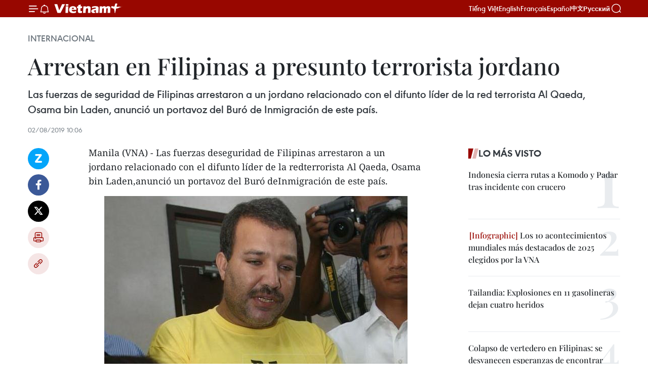

--- FILE ---
content_type: text/html;charset=utf-8
request_url: https://es.vietnamplus.vn/arrestan-en-filipinas-a-presunto-terrorista-jordano-post108029.vnp
body_size: 21954
content:
<!DOCTYPE html> <html lang="es" class="es"> <head> <title>Arrestan en Filipinas a presunto terrorista jordano | Vietnam+ (VietnamPlus)</title> <meta name="description" content=" Las fuerzas de seguridad de Filipinas arrestaron a un jordano relacionado con el difunto líder de la red terrorista Al Qaeda, Osama bin Laden, anunció un portavoz del Buró de Inmigración de este país."/> <meta name="keywords" content=""/> <meta name="news_keywords" content=""/> <meta http-equiv="Content-Type" content="text/html; charset=utf-8" /> <meta http-equiv="X-UA-Compatible" content="IE=edge"/> <meta http-equiv="refresh" content="1800" /> <meta name="revisit-after" content="1 days" /> <meta name="viewport" content="width=device-width, initial-scale=1"> <meta http-equiv="content-language" content="vi" /> <meta name="format-detection" content="telephone=no"/> <meta name="format-detection" content="address=no"/> <meta name="apple-mobile-web-app-capable" content="yes"> <meta name="apple-mobile-web-app-status-bar-style" content="black"> <meta name="apple-mobile-web-app-title" content="Vietnam+ (VietnamPlus)"/> <meta name="referrer" content="no-referrer-when-downgrade"/> <link rel="shortcut icon" href="https://media.vietnamplus.vn/assets/web/styles/img/favicon.ico" type="image/x-icon" /> <link rel="preconnect" href="https://media.vietnamplus.vn"/> <link rel="dns-prefetch" href="https://media.vietnamplus.vn"/> <link rel="preconnect" href="//www.google-analytics.com" /> <link rel="preconnect" href="//www.googletagmanager.com" /> <link rel="preconnect" href="//stc.za.zaloapp.com" /> <link rel="preconnect" href="//fonts.googleapis.com" /> <link rel="preconnect" href="//pagead2.googlesyndication.com"/> <link rel="preconnect" href="//tpc.googlesyndication.com"/> <link rel="preconnect" href="//securepubads.g.doubleclick.net"/> <link rel="preconnect" href="//accounts.google.com"/> <link rel="preconnect" href="//adservice.google.com"/> <link rel="preconnect" href="//adservice.google.com.vn"/> <link rel="preconnect" href="//www.googletagservices.com"/> <link rel="preconnect" href="//partner.googleadservices.com"/> <link rel="preconnect" href="//tpc.googlesyndication.com"/> <link rel="preconnect" href="//za.zdn.vn"/> <link rel="preconnect" href="//sp.zalo.me"/> <link rel="preconnect" href="//connect.facebook.net"/> <link rel="preconnect" href="//www.facebook.com"/> <link rel="dns-prefetch" href="//www.google-analytics.com" /> <link rel="dns-prefetch" href="//www.googletagmanager.com" /> <link rel="dns-prefetch" href="//stc.za.zaloapp.com" /> <link rel="dns-prefetch" href="//fonts.googleapis.com" /> <link rel="dns-prefetch" href="//pagead2.googlesyndication.com"/> <link rel="dns-prefetch" href="//tpc.googlesyndication.com"/> <link rel="dns-prefetch" href="//securepubads.g.doubleclick.net"/> <link rel="dns-prefetch" href="//accounts.google.com"/> <link rel="dns-prefetch" href="//adservice.google.com"/> <link rel="dns-prefetch" href="//adservice.google.com.vn"/> <link rel="dns-prefetch" href="//www.googletagservices.com"/> <link rel="dns-prefetch" href="//partner.googleadservices.com"/> <link rel="dns-prefetch" href="//tpc.googlesyndication.com"/> <link rel="dns-prefetch" href="//za.zdn.vn"/> <link rel="dns-prefetch" href="//sp.zalo.me"/> <link rel="dns-prefetch" href="//connect.facebook.net"/> <link rel="dns-prefetch" href="//www.facebook.com"/> <link rel="dns-prefetch" href="//graph.facebook.com"/> <link rel="dns-prefetch" href="//static.xx.fbcdn.net"/> <link rel="dns-prefetch" href="//staticxx.facebook.com"/> <script> var cmsConfig = { domainDesktop: 'https://es.vietnamplus.vn', domainMobile: 'https://es.vietnamplus.vn', domainApi: 'https://es-api.vietnamplus.vn', domainStatic: 'https://media.vietnamplus.vn', domainLog: 'https://es-log.vietnamplus.vn', googleAnalytics: 'G\-TGHDMM2RPP', siteId: 0, pageType: 1, objectId: 108029, adsZone: 364, allowAds: true, adsLazy: true, antiAdblock: true, }; if (window.location.protocol !== 'https:' && window.location.hostname.indexOf('vietnamplus.vn') !== -1) { window.location = 'https://' + window.location.hostname + window.location.pathname + window.location.hash; } var USER_AGENT=window.navigator&&(window.navigator.userAgent||window.navigator.vendor)||window.opera||"",IS_MOBILE=/Android|webOS|iPhone|iPod|BlackBerry|Windows Phone|IEMobile|Mobile Safari|Opera Mini/i.test(USER_AGENT),IS_REDIRECT=!1;function setCookie(e,o,i){var n=new Date,i=(n.setTime(n.getTime()+24*i*60*60*1e3),"expires="+n.toUTCString());document.cookie=e+"="+o+"; "+i+";path=/;"}function getCookie(e){var o=document.cookie.indexOf(e+"="),i=o+e.length+1;return!o&&e!==document.cookie.substring(0,e.length)||-1===o?null:(-1===(e=document.cookie.indexOf(";",i))&&(e=document.cookie.length),unescape(document.cookie.substring(i,e)))}IS_MOBILE&&getCookie("isDesktop")&&(setCookie("isDesktop",1,-1),window.location=window.location.pathname.replace(".amp", ".vnp")+window.location.search,IS_REDIRECT=!0); </script> <script> if(USER_AGENT && USER_AGENT.indexOf("facebot") <= 0 && USER_AGENT.indexOf("facebookexternalhit") <= 0) { var query = ''; var hash = ''; if (window.location.search) query = window.location.search; if (window.location.hash) hash = window.location.hash; var canonicalUrl = 'https://es.vietnamplus.vn/arrestan-en-filipinas-a-presunto-terrorista-jordano-post108029.vnp' + query + hash ; var curUrl = decodeURIComponent(window.location.href); if(!location.port && canonicalUrl.startsWith("http") && curUrl != canonicalUrl){ window.location.replace(canonicalUrl); } } </script> <meta property="fb:pages" content="120834779440" /> <meta property="fb:app_id" content="1960985707489919" /> <meta name="author" content="Vietnam+ (VietnamPlus)" /> <meta name="copyright" content="Copyright © 2026 by Vietnam+ (VietnamPlus)" /> <meta name="RATING" content="GENERAL" /> <meta name="GENERATOR" content="Vietnam+ (VietnamPlus)" /> <meta content="Vietnam+ (VietnamPlus)" itemprop="sourceOrganization" name="source"/> <meta content="news" itemprop="genre" name="medium"/> <meta name="robots" content="noarchive, max-image-preview:large, index, follow" /> <meta name="GOOGLEBOT" content="noarchive, max-image-preview:large, index, follow" /> <link rel="canonical" href="https://es.vietnamplus.vn/arrestan-en-filipinas-a-presunto-terrorista-jordano-post108029.vnp" /> <meta property="og:site_name" content="Vietnam+ (VietnamPlus)"/> <meta property="og:rich_attachment" content="true"/> <meta property="og:type" content="article"/> <meta property="og:url" content="https://es.vietnamplus.vn/arrestan-en-filipinas-a-presunto-terrorista-jordano-post108029.vnp"/> <meta property="og:image" content="https://mediaes.vietnamplus.vn/images/70bfeb50a942ce45c8e8249230c63867ced5ff4248c9529ad1c14b7c7e51b441ba4ee2b8ab1914219b04bbe05ca47a38497d23ab7cf6b7c9a3fabd094ed7ab0164cb5ac2e7a118369bfc77b762115331/mahmoud_afif_abdeljalil.jpg.webp"/> <meta property="og:image:width" content="1200"/> <meta property="og:image:height" content="630"/> <meta property="og:title" content="Arrestan en Filipinas a presunto terrorista jordano "/> <meta property="og:description" content=" Las fuerzas de seguridad de Filipinas arrestaron a un jordano relacionado con el difunto líder de la red terrorista Al Qaeda, Osama bin Laden, anunció un portavoz del Buró de Inmigración de este país."/> <meta name="twitter:card" value="summary"/> <meta name="twitter:url" content="https://es.vietnamplus.vn/arrestan-en-filipinas-a-presunto-terrorista-jordano-post108029.vnp"/> <meta name="twitter:title" content="Arrestan en Filipinas a presunto terrorista jordano "/> <meta name="twitter:description" content=" Las fuerzas de seguridad de Filipinas arrestaron a un jordano relacionado con el difunto líder de la red terrorista Al Qaeda, Osama bin Laden, anunció un portavoz del Buró de Inmigración de este país."/> <meta name="twitter:image" content="https://mediaes.vietnamplus.vn/images/70bfeb50a942ce45c8e8249230c63867ced5ff4248c9529ad1c14b7c7e51b441ba4ee2b8ab1914219b04bbe05ca47a38497d23ab7cf6b7c9a3fabd094ed7ab0164cb5ac2e7a118369bfc77b762115331/mahmoud_afif_abdeljalil.jpg.webp"/> <meta name="twitter:site" content="@Vietnam+ (VietnamPlus)"/> <meta name="twitter:creator" content="@Vietnam+ (VietnamPlus)"/> <meta property="article:publisher" content="https://www.facebook.com/VietnamPlus" /> <meta property="article:tag" content=""/> <meta property="article:section" content="Internacional" /> <meta property="article:published_time" content="2019-08-02T17:06:00+0700"/> <meta property="article:modified_time" content="2019-08-02T17:11:10+0700"/> <script type="application/ld+json"> { "@context": "http://schema.org", "@type": "Organization", "name": "Vietnam+ (VietnamPlus)", "url": "https://es.vietnamplus.vn", "logo": "https://media.vietnamplus.vn/assets/web/styles/img/logo.png", "foundingDate": "2008", "founders": [ { "@type": "Person", "name": "Thông tấn xã Việt Nam (TTXVN)" } ], "address": [ { "@type": "PostalAddress", "streetAddress": "Số 05 Lý Thường Kiệt - Hà Nội - Việt Nam", "addressLocality": "Hà Nội City", "addressRegion": "Northeast", "postalCode": "100000", "addressCountry": "VNM" } ], "contactPoint": [ { "@type": "ContactPoint", "telephone": "+84-243-941-1349", "contactType": "customer service" }, { "@type": "ContactPoint", "telephone": "+84-243-941-1348", "contactType": "customer service" } ], "sameAs": [ "https://www.facebook.com/VietnamPlus", "https://www.tiktok.com/@vietnamplus", "https://twitter.com/vietnamplus", "https://www.youtube.com/c/BaoVietnamPlus" ] } </script> <script type="application/ld+json"> { "@context" : "https://schema.org", "@type" : "WebSite", "name": "Vietnam+ (VietnamPlus)", "url": "https://es.vietnamplus.vn", "alternateName" : "Báo điện tử VIETNAMPLUS, Cơ quan của Thông tấn xã Việt Nam (TTXVN)", "potentialAction": { "@type": "SearchAction", "target": { "@type": "EntryPoint", "urlTemplate": "https://es.vietnamplus.vn/search/?q={search_term_string}" }, "query-input": "required name=search_term_string" } } </script> <script type="application/ld+json"> { "@context":"http://schema.org", "@type":"BreadcrumbList", "itemListElement":[ { "@type":"ListItem", "position":1, "item":{ "@id":"https://es.vietnamplus.vn/internacional/", "name":"Internacional" } } ] } </script> <script type="application/ld+json"> { "@context": "http://schema.org", "@type": "NewsArticle", "mainEntityOfPage":{ "@type":"WebPage", "@id":"https://es.vietnamplus.vn/arrestan-en-filipinas-a-presunto-terrorista-jordano-post108029.vnp" }, "headline": "Arrestan en Filipinas a presunto terrorista jordano", "description": "Las fuerzas de seguridad de Filipinas arrestaron a un jordano relacionado con el difunto líder de la red terrorista Al Qaeda, Osama bin Laden, anunció un portavoz del Buró de Inmigración de este país.", "image": { "@type": "ImageObject", "url": "https://mediaes.vietnamplus.vn/images/70bfeb50a942ce45c8e8249230c63867ced5ff4248c9529ad1c14b7c7e51b441ba4ee2b8ab1914219b04bbe05ca47a38497d23ab7cf6b7c9a3fabd094ed7ab0164cb5ac2e7a118369bfc77b762115331/mahmoud_afif_abdeljalil.jpg.webp", "width" : 1200, "height" : 675 }, "datePublished": "2019-08-02T17:06:00+0700", "dateModified": "2019-08-02T17:11:10+0700", "author": { "@type": "Person", "name": "" }, "publisher": { "@type": "Organization", "name": "Vietnam+ (VietnamPlus)", "logo": { "@type": "ImageObject", "url": "https://media.vietnamplus.vn/assets/web/styles/img/logo.png" } } } </script> <link rel="preload" href="https://media.vietnamplus.vn/assets/web/styles/css/main.min-1.0.15.css" as="style"> <link rel="preload" href="https://media.vietnamplus.vn/assets/web/js/main.min-1.0.33.js" as="script"> <link rel="preload" href="https://media.vietnamplus.vn/assets/web/js/detail.min-1.0.15.js" as="script"> <link rel="preload" href="https://common.mcms.one/assets/styles/css/vietnamplus-1.0.0.css" as="style"> <link rel="stylesheet" href="https://common.mcms.one/assets/styles/css/vietnamplus-1.0.0.css"> <link id="cms-style" rel="stylesheet" href="https://media.vietnamplus.vn/assets/web/styles/css/main.min-1.0.15.css"> <style>.infographic-page { overflow-x: hidden;
}</style> <script type="text/javascript"> var _metaOgUrl = 'https://es.vietnamplus.vn/arrestan-en-filipinas-a-presunto-terrorista-jordano-post108029.vnp'; var page_title = document.title; var tracked_url = window.location.pathname + window.location.search + window.location.hash; var cate_path = 'internacional'; if (cate_path.length > 0) { tracked_url = "/" + cate_path + tracked_url; } </script> <script async="" src="https://www.googletagmanager.com/gtag/js?id=G-TGHDMM2RPP"></script> <script> window.dataLayer = window.dataLayer || []; function gtag(){dataLayer.push(arguments);} gtag('js', new Date()); gtag('config', 'G-TGHDMM2RPP', {page_path: tracked_url}); </script> <script>window.dataLayer = window.dataLayer || [];dataLayer.push({'pageCategory': '/internacional'});</script> <script> window.dataLayer = window.dataLayer || []; dataLayer.push({ 'event': 'Pageview', 'articleId': '108029', 'articleTitle': 'Arrestan en Filipinas a presunto terrorista jordano ', 'articleCategory': 'Internacional', 'articleAlowAds': true, 'articleType': 'detail', 'articlePublishDate': '2019-08-02T17:06:00+0700', 'articleThumbnail': 'https://mediaes.vietnamplus.vn/images/70bfeb50a942ce45c8e8249230c63867ced5ff4248c9529ad1c14b7c7e51b441ba4ee2b8ab1914219b04bbe05ca47a38497d23ab7cf6b7c9a3fabd094ed7ab0164cb5ac2e7a118369bfc77b762115331/mahmoud_afif_abdeljalil.jpg.webp', 'articleShortUrl': 'https://es.vietnamplus.vn/arrestan-en-filipinas-a-presunto-terrorista-jordano-post108029.vnp', 'articleFullUrl': 'https://es.vietnamplus.vn/arrestan-en-filipinas-a-presunto-terrorista-jordano-post108029.vnp', }); </script> <script type='text/javascript'> gtag('event', 'article_page',{ 'articleId': '108029', 'articleTitle': 'Arrestan en Filipinas a presunto terrorista jordano ', 'articleCategory': 'Internacional', 'articleAlowAds': true, 'articleType': 'detail', 'articlePublishDate': '2019-08-02T17:06:00+0700', 'articleThumbnail': 'https://mediaes.vietnamplus.vn/images/70bfeb50a942ce45c8e8249230c63867ced5ff4248c9529ad1c14b7c7e51b441ba4ee2b8ab1914219b04bbe05ca47a38497d23ab7cf6b7c9a3fabd094ed7ab0164cb5ac2e7a118369bfc77b762115331/mahmoud_afif_abdeljalil.jpg.webp', 'articleShortUrl': 'https://es.vietnamplus.vn/arrestan-en-filipinas-a-presunto-terrorista-jordano-post108029.vnp', 'articleFullUrl': 'https://es.vietnamplus.vn/arrestan-en-filipinas-a-presunto-terrorista-jordano-post108029.vnp', }); </script> <script>(function(w,d,s,l,i){w[l]=w[l]||[];w[l].push({'gtm.start': new Date().getTime(),event:'gtm.js'});var f=d.getElementsByTagName(s)[0], j=d.createElement(s),dl=l!='dataLayer'?'&l='+l:'';j.async=true;j.src= 'https://www.googletagmanager.com/gtm.js?id='+i+dl;f.parentNode.insertBefore(j,f); })(window,document,'script','dataLayer','GTM-5WM58F3N');</script> <script type="text/javascript"> !function(){"use strict";function e(e){var t=!(arguments.length>1&&void 0!==arguments[1])||arguments[1],c=document.createElement("script");c.src=e,t?c.type="module":(c.async=!0,c.type="text/javascript",c.setAttribute("nomodule",""));var n=document.getElementsByTagName("script")[0];n.parentNode.insertBefore(c,n)}!function(t,c){!function(t,c,n){var a,o,r;n.accountId=c,null!==(a=t.marfeel)&&void 0!==a||(t.marfeel={}),null!==(o=(r=t.marfeel).cmd)&&void 0!==o||(r.cmd=[]),t.marfeel.config=n;var i="https://sdk.mrf.io/statics";e("".concat(i,"/marfeel-sdk.js?id=").concat(c),!0),e("".concat(i,"/marfeel-sdk.es5.js?id=").concat(c),!1)}(t,c,arguments.length>2&&void 0!==arguments[2]?arguments[2]:{})}(window,2272,{} )}(); </script> <script async src="https://sp.zalo.me/plugins/sdk.js"></script> </head> <body class="detail-page"> <div id="sdaWeb_SdaMasthead" class="rennab rennab-top" data-platform="1" data-position="Web_SdaMasthead"> </div> <header class=" site-header"> <div class="sticky"> <div class="container"> <i class="ic-menu"></i> <i class="ic-bell"></i> <div id="header-news" class="pick-news hidden" data-source="header-latest-news"></div> <a class="small-logo" href="/" title="Vietnam+ (VietnamPlus)">Vietnam+ (VietnamPlus)</a> <ul class="menu"> <li> <a href="https://www.vietnamplus.vn" title="Tiếng Việt" target="_blank">Tiếng Việt</a> </li> <li> <a href="https://en.vietnamplus.vn" title="English" target="_blank" rel="nofollow">English</a> </li> <li> <a href="https://fr.vietnamplus.vn" title="Français" target="_blank" rel="nofollow">Français</a> </li> <li> <a href="https://es.vietnamplus.vn" title="Español" target="_blank" rel="nofollow">Español</a> </li> <li> <a href="https://zh.vietnamplus.vn" title="中文" target="_blank" rel="nofollow">中文</a> </li> <li> <a href="https://ru.vietnamplus.vn" title="Русский" target="_blank" rel="nofollow">Русский</a> </li> </ul> <div class="search-wrapper"> <i class="ic-search"></i> <input type="text" class="search txtsearch" placeholder="Palabra clave"> </div> </div> </div> </header> <div class="site-body"> <div id="sdaWeb_SdaBackground" class="rennab " data-platform="1" data-position="Web_SdaBackground"> </div> <div class="container"> <div class="breadcrumb breadcrumb-detail"> <h2 class="main"> <a href="https://es.vietnamplus.vn/internacional/" title="Internacional" class="active">Internacional</a> </h2> </div> <div id="sdaWeb_SdaTop" class="rennab " data-platform="1" data-position="Web_SdaTop"> </div> <div class="article"> <h1 class="article__title cms-title "> Arrestan en Filipinas a presunto terrorista jordano </h1> <div class="article__sapo cms-desc"> Las fuerzas de seguridad de Filipinas arrestaron a un jordano relacionado con el difunto líder de la red terrorista Al Qaeda, Osama bin Laden, anunció un portavoz del Buró de Inmigración de este país. </div> <div id="sdaWeb_SdaArticleAfterSapo" class="rennab " data-platform="1" data-position="Web_SdaArticleAfterSapo"> </div> <div class="article__meta"> <time class="time" datetime="2019-08-02T17:06:00+0700" data-time="1564740360" data-friendly="false">viernes, agosto 02, 2019 17:06</time> <meta class="cms-date" itemprop="datePublished" content="2019-08-02T17:06:00+0700"> </div> <div class="col"> <div class="main-col content-col"> <div class="article__body zce-content-body cms-body" itemprop="articleBody"> <div class="social-pin sticky article__social"> <a href="javascript:void(0);" class="zl zalo-share-button" title="Zalo" data-href="https://es.vietnamplus.vn/arrestan-en-filipinas-a-presunto-terrorista-jordano-post108029.vnp" data-oaid="4486284411240520426" data-layout="1" data-color="blue" data-customize="true">Zalo</a> <a href="javascript:void(0);" class="item fb" data-href="https://es.vietnamplus.vn/arrestan-en-filipinas-a-presunto-terrorista-jordano-post108029.vnp" data-rel="facebook" title="Facebook">Facebook</a> <a href="javascript:void(0);" class="item tw" data-href="https://es.vietnamplus.vn/arrestan-en-filipinas-a-presunto-terrorista-jordano-post108029.vnp" data-rel="twitter" title="Twitter">Twitter</a> <a href="javascript:void(0);" class="bookmark sendbookmark hidden" onclick="ME.sendBookmark(this, 108029);" data-id="108029" title="Marcador">Marcador</a> <a href="javascript:void(0);" class="print sendprint" title="Print" data-href="/print-108029.html">Imprimir</a> <a href="javascript:void(0);" class="item link" data-href="https://es.vietnamplus.vn/arrestan-en-filipinas-a-presunto-terrorista-jordano-post108029.vnp" data-rel="copy" title="Copy link">Copy link</a> </div> <div class="ExternalClassD44DEA8AF0AB4CB584831A425BBBE270"> Manila (VNA) - Las fuerzas deseguridad de Filipinas arrestaron a un jordano&nbsp;relacionado con el difunto líder de la redterrorista Al Qaeda, Osama bin Laden,anunció un portavoz del Buró deInmigración de este país.
</div>
<div class="article-photo"> <a href="/Uploaded_ES/sxtt/2019_08_02/mahmoud_afif_abdeljalil.jpg" rel="nofollow" target="_blank"><img alt="Arrestan en Filipinas a presunto terrorista jordano ảnh 1" src="[data-uri]" class="lazyload cms-photo" data-large-src="https://mediaes.vietnamplus.vn/images/cca9a6d80f13ff15464f9e771e0cc483bba57843ddda6e1a610f058c3e804358ffd2b6282909b56bd180e3a9b574c1b4f7243a3d2a4045b84cc0ce0ae40d6f86/mahmoud_afif_abdeljalil.jpg" data-src="https://mediaes.vietnamplus.vn/images/84319463aa2c360cddad20a093c0aba375ec605cc69ec62c1854ba8ad73bfc0d53a67fcf1978e0d0cc1ff9373e93bec1d63e08a9d5398d6f66a4a9e9812216bd/mahmoud_afif_abdeljalil.jpg" title="Arrestan en Filipinas a presunto terrorista jordano ảnh 1"></a><span>El extremista islámico Mahmoud Afif Abdeljalil (Fuente: EPA-EFE)</span>
</div>
<p>El vocero precisó que el extremista islámico, nombrado Mahmoud Afif Abdeljalil,de 51 años, fue detenido el 4 de julio en la ciudad de Zamboanga, en el sur deFilipinas, pero hasta el momento no se había divulgado su captura.</p>
<p>Abdeljalil, es un colaborador cercano de un cuñado de bin Laden, Mohammed Khalifa, quien difundió la influencia del fundador de la red terrorista Al Qaeda&nbsp;en el sur de Filipinas durante la década de 1990.</p>
<div class="sda_middle"> <div id="sdaWeb_SdaArticleMiddle" class="rennab fyi" data-platform="1" data-position="Web_SdaArticleMiddle"> </div>
</div>
<p>El presunto terrorista asumió un nombre ficticioy recurrió a la tergiversación y falsificación de documentos públicos,&nbsp;que le permitieron residir en el país, agrególa fuente.</p>
<p>Las autoridades comenzaron a monitorear sus actividades cuando junto a unargelino no identificado, fueronseñalados en un puesto de control militar en Zamboanga en agosto del añopasado. Será deportado por ser un inmigrante ilegal ya que no se tieneconstancia de su llegada al país.</p>
<p>Previamente, Abdeljalil fue arrestado en 2003 y deportado por su presuntaparticipación en operaciones financieras a favor de las redes terroristas AlQaeda y Jemaah Islamiyah.</p>
<div class="sda_middle"> <div id="sdaWeb_SdaArticleMiddle1" class="rennab fyi" data-platform="1" data-position="Web_SdaArticleMiddle1"> </div>
</div>
<p>Tras esa detención ocurrida hace 16 años, las autoridades etiquetaron aAbdeljalil como agente de Al Qaeda y asociado cercano del cuñado de Osama binLaden.</p>
<p>Durante el interrogatorio, Abdeljalil, segundosospechoso de Al Qaeda arrestado en Filipinas este año, afirmó que regresó aeste país del Sudeste Asiático en 2007.</p>
<p>El mes pasado, la policía filipina también arrestó, en la ciudad de Iba enZambales, al noroeste de Manila, &nbsp;a un keniano nombrado&nbsp;Cholo Abdi Abdullah quien, según un reporte dela policía, es miembro desde 2012 del grupo terrorista Al Shabaab, que jurólealtad al Al Qaeda y opera en África Oriental.-VNA</p>
<div class="sda_middle"> <div id="sdaWeb_SdaArticleMiddle2" class="rennab fyi" data-platform="1" data-position="Web_SdaArticleMiddle2"> </div>
</div> <div class="article__source"> <div class="source"> <span class="name">source</span> </div> </div> <div id="sdaWeb_SdaArticleAfterBody" class="rennab " data-platform="1" data-position="Web_SdaArticleAfterBody"> </div> </div> <div id="sdaWeb_SdaArticleAfterTag" class="rennab " data-platform="1" data-position="Web_SdaArticleAfterTag"> </div> <div class="wrap-social"> <div class="social-pin article__social"> <a href="javascript:void(0);" class="zl zalo-share-button" title="Zalo" data-href="https://es.vietnamplus.vn/arrestan-en-filipinas-a-presunto-terrorista-jordano-post108029.vnp" data-oaid="4486284411240520426" data-layout="1" data-color="blue" data-customize="true">Zalo</a> <a href="javascript:void(0);" class="item fb" data-href="https://es.vietnamplus.vn/arrestan-en-filipinas-a-presunto-terrorista-jordano-post108029.vnp" data-rel="facebook" title="Facebook">Facebook</a> <a href="javascript:void(0);" class="item tw" data-href="https://es.vietnamplus.vn/arrestan-en-filipinas-a-presunto-terrorista-jordano-post108029.vnp" data-rel="twitter" title="Twitter">Twitter</a> <a href="javascript:void(0);" class="bookmark sendbookmark hidden" onclick="ME.sendBookmark(this, 108029);" data-id="108029" title="Marcador">Marcador</a> <a href="javascript:void(0);" class="print sendprint" title="Print" data-href="/print-108029.html">Imprimir</a> <a href="javascript:void(0);" class="item link" data-href="https://es.vietnamplus.vn/arrestan-en-filipinas-a-presunto-terrorista-jordano-post108029.vnp" data-rel="copy" title="Copy link">Copy link</a> </div> <a href="https://news.google.com/publications/CAAqBwgKMN-18wowlLWFAw?hl=vi&gl=VN&ceid=VN%3Avi" class="google-news" target="_blank" title="Google News">Seguir VietnamPlus</a> </div> <div id="sdaWeb_SdaArticleAfterBody1" class="rennab " data-platform="1" data-position="Web_SdaArticleAfterBody1"> </div> <div id="sdaWeb_SdaArticleAfterBody2" class="rennab " data-platform="1" data-position="Web_SdaArticleAfterBody2"> </div> <div class="timeline secondary"> <h3 class="box-heading"> <a href="https://es.vietnamplus.vn/internacional/" title="Internacional" class="title"> Ver más </a> </h3> <div class="box-content content-list" data-source="recommendation-364"> <article class="story" data-id="231619"> <figure class="story__thumb"> <a class="cms-link" href="https://es.vietnamplus.vn/filipinas-fija-plazo-para-la-importacion-de-300000-toneladas-de-arroz-post231619.vnp" title="Filipinas fija plazo para la importación de 300.000 toneladas de arroz"> <img class="lazyload" src="[data-uri]" data-src="https://mediaes.vietnamplus.vn/images/18068d5f4d6550be0e90cb3c306a7c222a2c42aa05a2bfd04750b543df7c4965d46c7ea916189fa221afffa4fe1e0444e9a3cc962d9ba94e286d1d85f8598f12853fc8b7f58c6fb003fe6884fa30be25/9e724993266986a8648b4be445f8185f.jpg.webp" data-srcset="https://mediaes.vietnamplus.vn/images/18068d5f4d6550be0e90cb3c306a7c222a2c42aa05a2bfd04750b543df7c4965d46c7ea916189fa221afffa4fe1e0444e9a3cc962d9ba94e286d1d85f8598f12853fc8b7f58c6fb003fe6884fa30be25/9e724993266986a8648b4be445f8185f.jpg.webp 1x, https://mediaes.vietnamplus.vn/images/5600725eba817801ab1d6c99586484602a2c42aa05a2bfd04750b543df7c4965d46c7ea916189fa221afffa4fe1e0444e9a3cc962d9ba94e286d1d85f8598f12853fc8b7f58c6fb003fe6884fa30be25/9e724993266986a8648b4be445f8185f.jpg.webp 2x" alt="Foto de ilustración. (Fuente: AFP/VNA)"> <noscript><img src="https://mediaes.vietnamplus.vn/images/18068d5f4d6550be0e90cb3c306a7c222a2c42aa05a2bfd04750b543df7c4965d46c7ea916189fa221afffa4fe1e0444e9a3cc962d9ba94e286d1d85f8598f12853fc8b7f58c6fb003fe6884fa30be25/9e724993266986a8648b4be445f8185f.jpg.webp" srcset="https://mediaes.vietnamplus.vn/images/18068d5f4d6550be0e90cb3c306a7c222a2c42aa05a2bfd04750b543df7c4965d46c7ea916189fa221afffa4fe1e0444e9a3cc962d9ba94e286d1d85f8598f12853fc8b7f58c6fb003fe6884fa30be25/9e724993266986a8648b4be445f8185f.jpg.webp 1x, https://mediaes.vietnamplus.vn/images/5600725eba817801ab1d6c99586484602a2c42aa05a2bfd04750b543df7c4965d46c7ea916189fa221afffa4fe1e0444e9a3cc962d9ba94e286d1d85f8598f12853fc8b7f58c6fb003fe6884fa30be25/9e724993266986a8648b4be445f8185f.jpg.webp 2x" alt="Foto de ilustración. (Fuente: AFP/VNA)" class="image-fallback"></noscript> </a> </figure> <h2 class="story__heading" data-tracking="231619"> <a class=" cms-link" href="https://es.vietnamplus.vn/filipinas-fija-plazo-para-la-importacion-de-300000-toneladas-de-arroz-post231619.vnp" title="Filipinas fija plazo para la importación de 300.000 toneladas de arroz"> Filipinas fija plazo para la importación de 300.000 toneladas de arroz </a> </h2> <time class="time" datetime="2026-01-26T00:31:30+0700" data-time="1769362290"> 26/01/2026 00:31 </time> <div class="story__summary story__shorten"> <p>Filipinas exige que 300.000 toneladas de arroz importado lleguen antes del 28 de febrero para evitar afectar la cosecha local; envíos tardíos serán devueltos.</p> </div> </article> <article class="story" data-id="231614"> <figure class="story__thumb"> <a class="cms-link" href="https://es.vietnamplus.vn/deslizamiento-e-inundaciones-dejan-siete-muertos-y-cientos-desaparecidos-en-indonesia-post231614.vnp" title="Deslizamiento e inundaciones dejan siete muertos y cientos desaparecidos en Indonesia"> <img class="lazyload" src="[data-uri]" data-src="https://mediaes.vietnamplus.vn/images/21f6f6c8a9caf3e7a920a1cc360ad665c6351cf9e932791c8aa5bce485d72b66fa2c3415debcd36dbdf372ceb067e371e39a70570a70623b78a970c6cc1d1538/indonesia.jpg.webp" data-srcset="https://mediaes.vietnamplus.vn/images/21f6f6c8a9caf3e7a920a1cc360ad665c6351cf9e932791c8aa5bce485d72b66fa2c3415debcd36dbdf372ceb067e371e39a70570a70623b78a970c6cc1d1538/indonesia.jpg.webp 1x, https://mediaes.vietnamplus.vn/images/a95552f4682d1422d7f71166867df5e5c6351cf9e932791c8aa5bce485d72b66fa2c3415debcd36dbdf372ceb067e371e39a70570a70623b78a970c6cc1d1538/indonesia.jpg.webp 2x" alt="Una vista aérea muestra la escena de un deslizamiento de tierra en la aldea de Condong en Bandung, provincia de Java Occidental, el 7 de diciembre de 2025 (Fuente: AFP)"> <noscript><img src="https://mediaes.vietnamplus.vn/images/21f6f6c8a9caf3e7a920a1cc360ad665c6351cf9e932791c8aa5bce485d72b66fa2c3415debcd36dbdf372ceb067e371e39a70570a70623b78a970c6cc1d1538/indonesia.jpg.webp" srcset="https://mediaes.vietnamplus.vn/images/21f6f6c8a9caf3e7a920a1cc360ad665c6351cf9e932791c8aa5bce485d72b66fa2c3415debcd36dbdf372ceb067e371e39a70570a70623b78a970c6cc1d1538/indonesia.jpg.webp 1x, https://mediaes.vietnamplus.vn/images/a95552f4682d1422d7f71166867df5e5c6351cf9e932791c8aa5bce485d72b66fa2c3415debcd36dbdf372ceb067e371e39a70570a70623b78a970c6cc1d1538/indonesia.jpg.webp 2x" alt="Una vista aérea muestra la escena de un deslizamiento de tierra en la aldea de Condong en Bandung, provincia de Java Occidental, el 7 de diciembre de 2025 (Fuente: AFP)" class="image-fallback"></noscript> </a> </figure> <h2 class="story__heading" data-tracking="231614"> <a class=" cms-link" href="https://es.vietnamplus.vn/deslizamiento-e-inundaciones-dejan-siete-muertos-y-cientos-desaparecidos-en-indonesia-post231614.vnp" title="Deslizamiento e inundaciones dejan siete muertos y cientos desaparecidos en Indonesia"> Deslizamiento e inundaciones dejan siete muertos y cientos desaparecidos en Indonesia </a> </h2> <time class="time" datetime="2026-01-25T17:11:37+0700" data-time="1769335897"> 25/01/2026 17:11 </time> <div class="story__summary story__shorten"> <p>Un deslizamiento de tierra con inundaciones en Java Occidental causó al menos siete muertos y cientos de desaparecidos; continúan las labores de rescate.</p> </div> </article> <article class="story" data-id="231609"> <figure class="story__thumb"> <a class="cms-link" href="https://es.vietnamplus.vn/vietnam-participa-en-la-segunda-cumbre-budista-mundial-en-nueva-delhi-post231609.vnp" title="Vietnam participa en la segunda Cumbre Budista Mundial en Nueva Delhi"> <img class="lazyload" src="[data-uri]" data-src="https://mediaes.vietnamplus.vn/images/[base64]/vna-potal-viet-nam-dong-hanh-va-dong-gop-tich-cuc-vao-cac-dien-dan-phat-giao-toan-cau-8550191.jpg.webp" data-srcset="https://mediaes.vietnamplus.vn/images/[base64]/vna-potal-viet-nam-dong-hanh-va-dong-gop-tich-cuc-vao-cac-dien-dan-phat-giao-toan-cau-8550191.jpg.webp 1x, https://mediaes.vietnamplus.vn/images/[base64]/vna-potal-viet-nam-dong-hanh-va-dong-gop-tich-cuc-vao-cac-dien-dan-phat-giao-toan-cau-8550191.jpg.webp 2x" alt="En el evento. (Fuente: VNA)"> <noscript><img src="https://mediaes.vietnamplus.vn/images/[base64]/vna-potal-viet-nam-dong-hanh-va-dong-gop-tich-cuc-vao-cac-dien-dan-phat-giao-toan-cau-8550191.jpg.webp" srcset="https://mediaes.vietnamplus.vn/images/[base64]/vna-potal-viet-nam-dong-hanh-va-dong-gop-tich-cuc-vao-cac-dien-dan-phat-giao-toan-cau-8550191.jpg.webp 1x, https://mediaes.vietnamplus.vn/images/[base64]/vna-potal-viet-nam-dong-hanh-va-dong-gop-tich-cuc-vao-cac-dien-dan-phat-giao-toan-cau-8550191.jpg.webp 2x" alt="En el evento. (Fuente: VNA)" class="image-fallback"></noscript> </a> </figure> <h2 class="story__heading" data-tracking="231609"> <a class=" cms-link" href="https://es.vietnamplus.vn/vietnam-participa-en-la-segunda-cumbre-budista-mundial-en-nueva-delhi-post231609.vnp" title="Vietnam participa en la segunda Cumbre Budista Mundial en Nueva Delhi"> Vietnam participa en la segunda Cumbre Budista Mundial en Nueva Delhi </a> </h2> <time class="time" datetime="2026-01-25T16:04:54+0700" data-time="1769331894"> 25/01/2026 16:04 </time> <div class="story__summary story__shorten"> <p>La segunda Cumbre Budista Mundial se inauguró en Nueva Delhi con representantes de más de 40 países para promover la paz y la coexistencia armoniosa.</p> </div> </article> <article class="story" data-id="231522"> <figure class="story__thumb"> <a class="cms-link" href="https://es.vietnamplus.vn/experto-radicado-en-israel-alaba-la-politica-exterior-de-vietnam-post231522.vnp" title="Experto radicado en Israel alaba la política exterior de Vietnam"> <img class="lazyload" src="[data-uri]" data-src="https://mediaes.vietnamplus.vn/images/[base64]/vna-potal-dai-hoi-xiv-cua-dang-viet-nam-khang-dinh-uy-tin-quoc-te-huong-toi-hoa-binh-tai-trung-dong-8544638.jpg.webp" data-srcset="https://mediaes.vietnamplus.vn/images/[base64]/vna-potal-dai-hoi-xiv-cua-dang-viet-nam-khang-dinh-uy-tin-quoc-te-huong-toi-hoa-binh-tai-trung-dong-8544638.jpg.webp 1x, https://mediaes.vietnamplus.vn/images/[base64]/vna-potal-dai-hoi-xiv-cua-dang-viet-nam-khang-dinh-uy-tin-quoc-te-huong-toi-hoa-binh-tai-trung-dong-8544638.jpg.webp 2x" alt="El doctor Khaled Khalifa, presidente del Consejo Árabe de Relaciones Exteriores en Israel. (Foto: VNA)"> <noscript><img src="https://mediaes.vietnamplus.vn/images/[base64]/vna-potal-dai-hoi-xiv-cua-dang-viet-nam-khang-dinh-uy-tin-quoc-te-huong-toi-hoa-binh-tai-trung-dong-8544638.jpg.webp" srcset="https://mediaes.vietnamplus.vn/images/[base64]/vna-potal-dai-hoi-xiv-cua-dang-viet-nam-khang-dinh-uy-tin-quoc-te-huong-toi-hoa-binh-tai-trung-dong-8544638.jpg.webp 1x, https://mediaes.vietnamplus.vn/images/[base64]/vna-potal-dai-hoi-xiv-cua-dang-viet-nam-khang-dinh-uy-tin-quoc-te-huong-toi-hoa-binh-tai-trung-dong-8544638.jpg.webp 2x" alt="El doctor Khaled Khalifa, presidente del Consejo Árabe de Relaciones Exteriores en Israel. (Foto: VNA)" class="image-fallback"></noscript> </a> </figure> <h2 class="story__heading" data-tracking="231522"> <a class=" cms-link" href="https://es.vietnamplus.vn/experto-radicado-en-israel-alaba-la-politica-exterior-de-vietnam-post231522.vnp" title="Experto radicado en Israel alaba la política exterior de Vietnam"> Experto radicado en Israel alaba la política exterior de Vietnam </a> </h2> <time class="time" datetime="2026-01-22T16:49:05+0700" data-time="1769075345"> 22/01/2026 16:49 </time> <div class="story__summary story__shorten"> <p>El experto Khaled Khalifa destaca la política exterior de Vietnam en el XIV Congreso del Partido Comunista de Vietnam, resaltando su enfoque proactivo y su potencial para contribuir a la paz en el Medio Oriente a través de su experiencia en reconstrucción postbélica y diplomacia multilateral.</p> </div> </article> <article class="story" data-id="231492"> <figure class="story__thumb"> <a class="cms-link" href="https://es.vietnamplus.vn/amro-preve-que-vietnam-lidere-el-crecimiento-del-asean3-en-2026-post231492.vnp" title="AMRO prevé que Vietnam lidere el crecimiento del ASEAN+3 en 2026"> <img class="lazyload" src="[data-uri]" data-src="https://mediaes.vietnamplus.vn/images/a1af0e25a1124e034d52602711cf572ef9f5ba404583bb3c7d48f0750b9ab38a029bb3c32bf4e0bc91bfb8cc8b6888eee39a70570a70623b78a970c6cc1d1538/tang-truong.jpg.webp" data-srcset="https://mediaes.vietnamplus.vn/images/a1af0e25a1124e034d52602711cf572ef9f5ba404583bb3c7d48f0750b9ab38a029bb3c32bf4e0bc91bfb8cc8b6888eee39a70570a70623b78a970c6cc1d1538/tang-truong.jpg.webp 1x, https://mediaes.vietnamplus.vn/images/6975f8604fb2a7f29e25e1e8a6482cc7f9f5ba404583bb3c7d48f0750b9ab38a029bb3c32bf4e0bc91bfb8cc8b6888eee39a70570a70623b78a970c6cc1d1538/tang-truong.jpg.webp 2x" alt="Foto ilustrativa (Fuente: VNA)"> <noscript><img src="https://mediaes.vietnamplus.vn/images/a1af0e25a1124e034d52602711cf572ef9f5ba404583bb3c7d48f0750b9ab38a029bb3c32bf4e0bc91bfb8cc8b6888eee39a70570a70623b78a970c6cc1d1538/tang-truong.jpg.webp" srcset="https://mediaes.vietnamplus.vn/images/a1af0e25a1124e034d52602711cf572ef9f5ba404583bb3c7d48f0750b9ab38a029bb3c32bf4e0bc91bfb8cc8b6888eee39a70570a70623b78a970c6cc1d1538/tang-truong.jpg.webp 1x, https://mediaes.vietnamplus.vn/images/6975f8604fb2a7f29e25e1e8a6482cc7f9f5ba404583bb3c7d48f0750b9ab38a029bb3c32bf4e0bc91bfb8cc8b6888eee39a70570a70623b78a970c6cc1d1538/tang-truong.jpg.webp 2x" alt="Foto ilustrativa (Fuente: VNA)" class="image-fallback"></noscript> </a> </figure> <h2 class="story__heading" data-tracking="231492"> <a class=" cms-link" href="https://es.vietnamplus.vn/amro-preve-que-vietnam-lidere-el-crecimiento-del-asean3-en-2026-post231492.vnp" title="AMRO prevé que Vietnam lidere el crecimiento del ASEAN+3 en 2026"> AMRO prevé que Vietnam lidere el crecimiento del ASEAN+3 en 2026 </a> </h2> <time class="time" datetime="2026-01-21T20:02:21+0700" data-time="1769000541"> 21/01/2026 20:02 </time> <div class="story__summary story__shorten"> <p>AMRO proyecta un crecimiento del PIB de Vietnam del 7,6 % en 2026, el más alto del ASEAN+3, impulsado por inversión y exportaciones.</p> </div> </article> <div id="sdaWeb_SdaNative1" class="rennab " data-platform="1" data-position="Web_SdaNative1"> </div> <article class="story" data-id="231483"> <figure class="story__thumb"> <a class="cms-link" href="https://es.vietnamplus.vn/medios-internacionales-subrayan-importancia-del-xiv-congreso-en-la-definicion-del-rumbo-de-vietnam-post231483.vnp" title="Medios internacionales subrayan importancia del XIV Congreso en la definición del rumbo de Vietnam"> <img class="lazyload" src="[data-uri]" data-src="https://mediaes.vietnamplus.vn/images/18068d5f4d6550be0e90cb3c306a7c2254371842c58c1bd73eb8878fa94aa32b359555c8143b3a3ccf2d8fd6c969290049b8e7a6a0d5a3dcefaddffa7b3cfd2e/dai-hoi-xiv-cua-dang.jpg.webp" data-srcset="https://mediaes.vietnamplus.vn/images/18068d5f4d6550be0e90cb3c306a7c2254371842c58c1bd73eb8878fa94aa32b359555c8143b3a3ccf2d8fd6c969290049b8e7a6a0d5a3dcefaddffa7b3cfd2e/dai-hoi-xiv-cua-dang.jpg.webp 1x, https://mediaes.vietnamplus.vn/images/5600725eba817801ab1d6c995864846054371842c58c1bd73eb8878fa94aa32b359555c8143b3a3ccf2d8fd6c969290049b8e7a6a0d5a3dcefaddffa7b3cfd2e/dai-hoi-xiv-cua-dang.jpg.webp 2x" alt="Panorama de la inauguración del XIV Congreso Nacional del Partido Comunista de Vietnam. (Fuente: VNA)"> <noscript><img src="https://mediaes.vietnamplus.vn/images/18068d5f4d6550be0e90cb3c306a7c2254371842c58c1bd73eb8878fa94aa32b359555c8143b3a3ccf2d8fd6c969290049b8e7a6a0d5a3dcefaddffa7b3cfd2e/dai-hoi-xiv-cua-dang.jpg.webp" srcset="https://mediaes.vietnamplus.vn/images/18068d5f4d6550be0e90cb3c306a7c2254371842c58c1bd73eb8878fa94aa32b359555c8143b3a3ccf2d8fd6c969290049b8e7a6a0d5a3dcefaddffa7b3cfd2e/dai-hoi-xiv-cua-dang.jpg.webp 1x, https://mediaes.vietnamplus.vn/images/5600725eba817801ab1d6c995864846054371842c58c1bd73eb8878fa94aa32b359555c8143b3a3ccf2d8fd6c969290049b8e7a6a0d5a3dcefaddffa7b3cfd2e/dai-hoi-xiv-cua-dang.jpg.webp 2x" alt="Panorama de la inauguración del XIV Congreso Nacional del Partido Comunista de Vietnam. (Fuente: VNA)" class="image-fallback"></noscript> </a> </figure> <h2 class="story__heading" data-tracking="231483"> <a class=" cms-link" href="https://es.vietnamplus.vn/medios-internacionales-subrayan-importancia-del-xiv-congreso-en-la-definicion-del-rumbo-de-vietnam-post231483.vnp" title="Medios internacionales subrayan importancia del XIV Congreso en la definición del rumbo de Vietnam"> Medios internacionales subrayan importancia del XIV Congreso en la definición del rumbo de Vietnam </a> </h2> <time class="time" datetime="2026-01-21T16:47:51+0700" data-time="1768988871"> 21/01/2026 16:47 </time> <div class="story__summary story__shorten"> <p>Prensa internacional resalta que el XIV Congreso del PCV definirá la estrategia de desarrollo de Vietnam, con metas de alto crecimiento, innovación y lucha anticorrupción.</p> </div> </article> <article class="story" data-id="231477"> <figure class="story__thumb"> <a class="cms-link" href="https://es.vietnamplus.vn/xiv-congreso-del-pcv-una-inspiracion-para-los-movimientos-progresistas-a-nivel-global-post231477.vnp" title="XIV Congreso del PCV: Una inspiración para los movimientos progresistas a nivel global"> <img class="lazyload" src="[data-uri]" data-src="https://mediaes.vietnamplus.vn/images/[base64]/vna-potal-dai-hoi-dang-xiv-lien-minh-canh-ta-ecuador-dat-niem-tin-vao-vai-tro-lich-su-cua-dang-cong-san-viet-nam-8543019.jpg.webp" data-srcset="https://mediaes.vietnamplus.vn/images/[base64]/vna-potal-dai-hoi-dang-xiv-lien-minh-canh-ta-ecuador-dat-niem-tin-vao-vai-tro-lich-su-cua-dang-cong-san-viet-nam-8543019.jpg.webp 1x, https://mediaes.vietnamplus.vn/images/[base64]/vna-potal-dai-hoi-dang-xiv-lien-minh-canh-ta-ecuador-dat-niem-tin-vao-vai-tro-lich-su-cua-dang-cong-san-viet-nam-8543019.jpg.webp 2x" alt="Juan Meriguet, dirigente de la plataforma Somos Patria de Ecuador. (Fuente: VNA)"> <noscript><img src="https://mediaes.vietnamplus.vn/images/[base64]/vna-potal-dai-hoi-dang-xiv-lien-minh-canh-ta-ecuador-dat-niem-tin-vao-vai-tro-lich-su-cua-dang-cong-san-viet-nam-8543019.jpg.webp" srcset="https://mediaes.vietnamplus.vn/images/[base64]/vna-potal-dai-hoi-dang-xiv-lien-minh-canh-ta-ecuador-dat-niem-tin-vao-vai-tro-lich-su-cua-dang-cong-san-viet-nam-8543019.jpg.webp 1x, https://mediaes.vietnamplus.vn/images/[base64]/vna-potal-dai-hoi-dang-xiv-lien-minh-canh-ta-ecuador-dat-niem-tin-vao-vai-tro-lich-su-cua-dang-cong-san-viet-nam-8543019.jpg.webp 2x" alt="Juan Meriguet, dirigente de la plataforma Somos Patria de Ecuador. (Fuente: VNA)" class="image-fallback"></noscript> </a> </figure> <h2 class="story__heading" data-tracking="231477"> <a class=" cms-link" href="https://es.vietnamplus.vn/xiv-congreso-del-pcv-una-inspiracion-para-los-movimientos-progresistas-a-nivel-global-post231477.vnp" title="XIV Congreso del PCV: Una inspiración para los movimientos progresistas a nivel global"> XIV Congreso del PCV: Una inspiración para los movimientos progresistas a nivel global </a> </h2> <time class="time" datetime="2026-01-21T15:16:43+0700" data-time="1768983403"> 21/01/2026 15:16 </time> <div class="story__summary story__shorten"> <p>Juan Meriguet, dirigente de la plataforma Somos Patria de Ecuador, afirma que el XIV Congreso del PCV refuerza el papel de Vietnam como referente para los movimientos progresistas y el desarrollo soberano.</p> </div> </article> <article class="story" data-id="231474"> <figure class="story__thumb"> <a class="cms-link" href="https://es.vietnamplus.vn/prensa-cubana-destaca-liderazgo-de-partido-comunista-de-vietnam-post231474.vnp" title="Prensa cubana destaca liderazgo de Partido Comunista de Vietnam"> <img class="lazyload" src="[data-uri]" data-src="https://mediaes.vietnamplus.vn/images/18068d5f4d6550be0e90cb3c306a7c2267b960e0d0ab27ede40baeba5aba92bdfd0b4b6cff758299e4480610843b08d1/cuba-1.jpg.webp" data-srcset="https://mediaes.vietnamplus.vn/images/18068d5f4d6550be0e90cb3c306a7c2267b960e0d0ab27ede40baeba5aba92bdfd0b4b6cff758299e4480610843b08d1/cuba-1.jpg.webp 1x, https://mediaes.vietnamplus.vn/images/5600725eba817801ab1d6c995864846067b960e0d0ab27ede40baeba5aba92bdfd0b4b6cff758299e4480610843b08d1/cuba-1.jpg.webp 2x" alt="La agencia cubana de noticias ACN informa sobre el XIV Congreso del Partido Comunista de Vietnam. (Fuente: VNA)"> <noscript><img src="https://mediaes.vietnamplus.vn/images/18068d5f4d6550be0e90cb3c306a7c2267b960e0d0ab27ede40baeba5aba92bdfd0b4b6cff758299e4480610843b08d1/cuba-1.jpg.webp" srcset="https://mediaes.vietnamplus.vn/images/18068d5f4d6550be0e90cb3c306a7c2267b960e0d0ab27ede40baeba5aba92bdfd0b4b6cff758299e4480610843b08d1/cuba-1.jpg.webp 1x, https://mediaes.vietnamplus.vn/images/5600725eba817801ab1d6c995864846067b960e0d0ab27ede40baeba5aba92bdfd0b4b6cff758299e4480610843b08d1/cuba-1.jpg.webp 2x" alt="La agencia cubana de noticias ACN informa sobre el XIV Congreso del Partido Comunista de Vietnam. (Fuente: VNA)" class="image-fallback"></noscript> </a> </figure> <h2 class="story__heading" data-tracking="231474"> <a class=" cms-link" href="https://es.vietnamplus.vn/prensa-cubana-destaca-liderazgo-de-partido-comunista-de-vietnam-post231474.vnp" title="Prensa cubana destaca liderazgo de Partido Comunista de Vietnam"> Prensa cubana destaca liderazgo de Partido Comunista de Vietnam </a> </h2> <time class="time" datetime="2026-01-21T14:21:48+0700" data-time="1768980108"> 21/01/2026 14:21 </time> <div class="story__summary story__shorten"> <p>Medios cubanos destacan el XIV Congreso del PCV como clave para guiar a Vietnam hacia una nueva era de desarrollo, socialismo y prosperidad.</p> </div> </article> <article class="story" data-id="231452"> <figure class="story__thumb"> <a class="cms-link" href="https://es.vietnamplus.vn/medios-japoneses-alaban-objetivos-de-crecimiento-de-vietnam-post231452.vnp" title="Medios japoneses alaban objetivos de crecimiento de Vietnam"> <img class="lazyload" src="[data-uri]" data-src="https://mediaes.vietnamplus.vn/images/579f5cc99d17d16eff22c60e425ef1cf58e13b31002ff5b73f45422bd390e679984d71b59071d7154674309d33e36e26/nhat-20126.jpg.webp" data-srcset="https://mediaes.vietnamplus.vn/images/579f5cc99d17d16eff22c60e425ef1cf58e13b31002ff5b73f45422bd390e679984d71b59071d7154674309d33e36e26/nhat-20126.jpg.webp 1x, https://mediaes.vietnamplus.vn/images/9d94d0cbd111fef99ac6490eee3a761858e13b31002ff5b73f45422bd390e679984d71b59071d7154674309d33e36e26/nhat-20126.jpg.webp 2x" alt="Un artículo sobre el XIV Congreso Nacional del PCV publicado por Kyodo."> <noscript><img src="https://mediaes.vietnamplus.vn/images/579f5cc99d17d16eff22c60e425ef1cf58e13b31002ff5b73f45422bd390e679984d71b59071d7154674309d33e36e26/nhat-20126.jpg.webp" srcset="https://mediaes.vietnamplus.vn/images/579f5cc99d17d16eff22c60e425ef1cf58e13b31002ff5b73f45422bd390e679984d71b59071d7154674309d33e36e26/nhat-20126.jpg.webp 1x, https://mediaes.vietnamplus.vn/images/9d94d0cbd111fef99ac6490eee3a761858e13b31002ff5b73f45422bd390e679984d71b59071d7154674309d33e36e26/nhat-20126.jpg.webp 2x" alt="Un artículo sobre el XIV Congreso Nacional del PCV publicado por Kyodo." class="image-fallback"></noscript> </a> </figure> <h2 class="story__heading" data-tracking="231452"> <a class=" cms-link" href="https://es.vietnamplus.vn/medios-japoneses-alaban-objetivos-de-crecimiento-de-vietnam-post231452.vnp" title="Medios japoneses alaban objetivos de crecimiento de Vietnam"> Medios japoneses alaban objetivos de crecimiento de Vietnam </a> </h2> <time class="time" datetime="2026-01-21T09:13:01+0700" data-time="1768961581"> 21/01/2026 09:13 </time> <div class="story__summary story__shorten"> <p>Prensa japonesa resalta el XIV Congreso Nacional del Partido Comunista de Vietnam y los objetivos de crecimiento económico, reformas y política exterior del país indochino.</p> </div> </article> <article class="story" data-id="231428"> <figure class="story__thumb"> <a class="cms-link" href="https://es.vietnamplus.vn/comunidad-internacional-felicita-al-partido-comunista-de-vietnam-por-su-xiv-congreso-post231428.vnp" title="Comunidad internacional felicita al Partido Comunista de Vietnam por su XIV Congreso"> <img class="lazyload" src="[data-uri]" data-src="https://mediaes.vietnamplus.vn/images/18068d5f4d6550be0e90cb3c306a7c2254371842c58c1bd73eb8878fa94aa32b359555c8143b3a3ccf2d8fd6c969290049b8e7a6a0d5a3dcefaddffa7b3cfd2e/dai-hoi-xiv-cua-dang.jpg.webp" data-srcset="https://mediaes.vietnamplus.vn/images/18068d5f4d6550be0e90cb3c306a7c2254371842c58c1bd73eb8878fa94aa32b359555c8143b3a3ccf2d8fd6c969290049b8e7a6a0d5a3dcefaddffa7b3cfd2e/dai-hoi-xiv-cua-dang.jpg.webp 1x, https://mediaes.vietnamplus.vn/images/5600725eba817801ab1d6c995864846054371842c58c1bd73eb8878fa94aa32b359555c8143b3a3ccf2d8fd6c969290049b8e7a6a0d5a3dcefaddffa7b3cfd2e/dai-hoi-xiv-cua-dang.jpg.webp 2x" alt="Panorama de la inauguración del XIV Congreso Nacional del Partido Comunista de Vietnam. (Fuente: VNA)"> <noscript><img src="https://mediaes.vietnamplus.vn/images/18068d5f4d6550be0e90cb3c306a7c2254371842c58c1bd73eb8878fa94aa32b359555c8143b3a3ccf2d8fd6c969290049b8e7a6a0d5a3dcefaddffa7b3cfd2e/dai-hoi-xiv-cua-dang.jpg.webp" srcset="https://mediaes.vietnamplus.vn/images/18068d5f4d6550be0e90cb3c306a7c2254371842c58c1bd73eb8878fa94aa32b359555c8143b3a3ccf2d8fd6c969290049b8e7a6a0d5a3dcefaddffa7b3cfd2e/dai-hoi-xiv-cua-dang.jpg.webp 1x, https://mediaes.vietnamplus.vn/images/5600725eba817801ab1d6c995864846054371842c58c1bd73eb8878fa94aa32b359555c8143b3a3ccf2d8fd6c969290049b8e7a6a0d5a3dcefaddffa7b3cfd2e/dai-hoi-xiv-cua-dang.jpg.webp 2x" alt="Panorama de la inauguración del XIV Congreso Nacional del Partido Comunista de Vietnam. (Fuente: VNA)" class="image-fallback"></noscript> </a> </figure> <h2 class="story__heading" data-tracking="231428"> <a class=" cms-link" href="https://es.vietnamplus.vn/comunidad-internacional-felicita-al-partido-comunista-de-vietnam-por-su-xiv-congreso-post231428.vnp" title="Comunidad internacional felicita al Partido Comunista de Vietnam por su XIV Congreso"> Comunidad internacional felicita al Partido Comunista de Vietnam por su XIV Congreso </a> </h2> <time class="time" datetime="2026-01-20T16:36:23+0700" data-time="1768901783"> 20/01/2026 16:36 </time> <div class="story__summary story__shorten"> <p>Partidos políticos, organizaciones y comunidades vietnamitas en el exterior envían más de 500 mensajes de felicitación por el XIV Congreso del Partido Comunista de Vietnam y sus logros históricos.</p> </div> </article> <article class="story" data-id="231345"> <figure class="story__thumb"> <a class="cms-link" href="https://es.vietnamplus.vn/vietnam-realiza-aportes-relevantes-a-las-actividades-de-la-asean-en-mexico-post231345.vnp" title="Vietnam realiza aportes relevantes a las actividades de la ASEAN en México"> <img class="lazyload" src="[data-uri]" data-src="https://mediaes.vietnamplus.vn/images/a1af0e25a1124e034d52602711cf572e80dc2d864054463785dc285f829553607a9ee91a43d21f0a214d775fc54244485be8a5b33b6eb663dd308151e53daa57/thumbstand.jpg.webp" data-srcset="https://mediaes.vietnamplus.vn/images/a1af0e25a1124e034d52602711cf572e80dc2d864054463785dc285f829553607a9ee91a43d21f0a214d775fc54244485be8a5b33b6eb663dd308151e53daa57/thumbstand.jpg.webp 1x, https://mediaes.vietnamplus.vn/images/6975f8604fb2a7f29e25e1e8a6482cc780dc2d864054463785dc285f829553607a9ee91a43d21f0a214d775fc54244485be8a5b33b6eb663dd308151e53daa57/thumbstand.jpg.webp 2x" alt="Los embajadores del ACMC posan para una foto grupal en la ceremonia de entrega. Foto: VNA."> <noscript><img src="https://mediaes.vietnamplus.vn/images/a1af0e25a1124e034d52602711cf572e80dc2d864054463785dc285f829553607a9ee91a43d21f0a214d775fc54244485be8a5b33b6eb663dd308151e53daa57/thumbstand.jpg.webp" srcset="https://mediaes.vietnamplus.vn/images/a1af0e25a1124e034d52602711cf572e80dc2d864054463785dc285f829553607a9ee91a43d21f0a214d775fc54244485be8a5b33b6eb663dd308151e53daa57/thumbstand.jpg.webp 1x, https://mediaes.vietnamplus.vn/images/6975f8604fb2a7f29e25e1e8a6482cc780dc2d864054463785dc285f829553607a9ee91a43d21f0a214d775fc54244485be8a5b33b6eb663dd308151e53daa57/thumbstand.jpg.webp 2x" alt="Los embajadores del ACMC posan para una foto grupal en la ceremonia de entrega. Foto: VNA." class="image-fallback"></noscript> </a> </figure> <h2 class="story__heading" data-tracking="231345"> <a class=" cms-link" href="https://es.vietnamplus.vn/vietnam-realiza-aportes-relevantes-a-las-actividades-de-la-asean-en-mexico-post231345.vnp" title="Vietnam realiza aportes relevantes a las actividades de la ASEAN en México"> Vietnam realiza aportes relevantes a las actividades de la ASEAN en México </a> </h2> <time class="time" datetime="2026-01-18T16:09:25+0700" data-time="1768727365"> 18/01/2026 16:09 </time> <div class="story__summary story__shorten"> <p>Vietnam concluye con éxito su presidencia del Comité de la ASEAN en México, fortaleciendo la cooperación y la visibilidad del bloque en el país.</p> </div> </article> <article class="story" data-id="231313"> <figure class="story__thumb"> <a class="cms-link" href="https://es.vietnamplus.vn/asean-adopta-declaracion-de-hanoi-sobre-cooperacion-digital-post231313.vnp" title="ASEAN adopta Declaración de Hanoi sobre cooperación digital"> <img class="lazyload" src="[data-uri]" data-src="https://mediaes.vietnamplus.vn/images/[base64]/vna-potal-be-mac-hoi-nghi-bo-truong-so-asean-lan-thu-6-8534216.jpg.webp" data-srcset="https://mediaes.vietnamplus.vn/images/[base64]/vna-potal-be-mac-hoi-nghi-bo-truong-so-asean-lan-thu-6-8534216.jpg.webp 1x, https://mediaes.vietnamplus.vn/images/[base64]/vna-potal-be-mac-hoi-nghi-bo-truong-so-asean-lan-thu-6-8534216.jpg.webp 2x" alt="Los delegados ofician la ceremonia de clausura del evento (Foto: VNA)"> <noscript><img src="https://mediaes.vietnamplus.vn/images/[base64]/vna-potal-be-mac-hoi-nghi-bo-truong-so-asean-lan-thu-6-8534216.jpg.webp" srcset="https://mediaes.vietnamplus.vn/images/[base64]/vna-potal-be-mac-hoi-nghi-bo-truong-so-asean-lan-thu-6-8534216.jpg.webp 1x, https://mediaes.vietnamplus.vn/images/[base64]/vna-potal-be-mac-hoi-nghi-bo-truong-so-asean-lan-thu-6-8534216.jpg.webp 2x" alt="Los delegados ofician la ceremonia de clausura del evento (Foto: VNA)" class="image-fallback"></noscript> </a> </figure> <h2 class="story__heading" data-tracking="231313"> <a class=" cms-link" href="https://es.vietnamplus.vn/asean-adopta-declaracion-de-hanoi-sobre-cooperacion-digital-post231313.vnp" title="ASEAN adopta Declaración de Hanoi sobre cooperación digital"> ASEAN adopta Declaración de Hanoi sobre cooperación digital </a> </h2> <time class="time" datetime="2026-01-16T20:08:23+0700" data-time="1768568903"> 16/01/2026 20:08 </time> <div class="story__summary story__shorten"> <p>La ASEAN aprobó la Declaración de Hanoi en la VI Conferencia de Ministros Digitales de la ASEAN (ADGMIN 2026), fijando la hoja de ruta para la transformación digital inclusiva y la inteligencia artificial.</p> </div> </article> <article class="story" data-id="231286"> <figure class="story__thumb"> <a class="cms-link" href="https://es.vietnamplus.vn/vietnam-gana-tres-galardones-en-premios-digitales-de-asean-2026-post231286.vnp" title="Vietnam gana tres galardones en Premios Digitales de ASEAN 2026"> <img class="lazyload" src="[data-uri]" data-src="https://mediaes.vietnamplus.vn/images/[base64]/he-sinh-thai-giao-thong-thong-minh-elcom-its-duoc-trao-giai-dong-o-hang-muc-san-pham-so-danh-cho-khu-vuc-cong.jpg.webp" data-srcset="https://mediaes.vietnamplus.vn/images/[base64]/he-sinh-thai-giao-thong-thong-minh-elcom-its-duoc-trao-giai-dong-o-hang-muc-san-pham-so-danh-cho-khu-vuc-cong.jpg.webp 1x, https://mediaes.vietnamplus.vn/images/[base64]/he-sinh-thai-giao-thong-thong-minh-elcom-its-duoc-trao-giai-dong-o-hang-muc-san-pham-so-danh-cho-khu-vuc-cong.jpg.webp 2x" alt="En el acto de entrega de premios. (Fuente: VNA)"> <noscript><img src="https://mediaes.vietnamplus.vn/images/[base64]/he-sinh-thai-giao-thong-thong-minh-elcom-its-duoc-trao-giai-dong-o-hang-muc-san-pham-so-danh-cho-khu-vuc-cong.jpg.webp" srcset="https://mediaes.vietnamplus.vn/images/[base64]/he-sinh-thai-giao-thong-thong-minh-elcom-its-duoc-trao-giai-dong-o-hang-muc-san-pham-so-danh-cho-khu-vuc-cong.jpg.webp 1x, https://mediaes.vietnamplus.vn/images/[base64]/he-sinh-thai-giao-thong-thong-minh-elcom-its-duoc-trao-giai-dong-o-hang-muc-san-pham-so-danh-cho-khu-vuc-cong.jpg.webp 2x" alt="En el acto de entrega de premios. (Fuente: VNA)" class="image-fallback"></noscript> </a> </figure> <h2 class="story__heading" data-tracking="231286"> <a class=" cms-link" href="https://es.vietnamplus.vn/vietnam-gana-tres-galardones-en-premios-digitales-de-asean-2026-post231286.vnp" title="Vietnam gana tres galardones en Premios Digitales de ASEAN 2026"> Vietnam gana tres galardones en Premios Digitales de ASEAN 2026 </a> </h2> <time class="time" datetime="2026-01-16T14:53:59+0700" data-time="1768550039"> 16/01/2026 14:53 </time> <div class="story__summary story__shorten"> <p>Tres soluciones tecnológicas vietnamitas fueron galardonadas en los Premios Digitales de la ASEAN 2026 (ADA), celebrados en Hanoi el 15 de enero, en el marco de la sexta Reunión de Ministros Digitales de la ASEAN (ADGMIN-6).</p> </div> </article> <article class="story" data-id="231250"> <figure class="story__thumb"> <a class="cms-link" href="https://es.vietnamplus.vn/tailandia-recurre-a-la-lluvia-artificial-para-combatir-contaminacion-por-polvo-fino-post231250.vnp" title="Tailandia recurre a la lluvia artificial para combatir contaminación por polvo fino"> <img class="lazyload" src="[data-uri]" data-src="https://mediaes.vietnamplus.vn/images/579f5cc99d17d16eff22c60e425ef1cf60f036e97fc2d875b21b5fbb529272cd4ae6a0bd99a9f50f5de50e849546396b02fbe6ea1ec61c79a44e016eec73a3e3e39a70570a70623b78a970c6cc1d1538/thai-lan-bui-min-10072025-01.jpg.webp" data-srcset="https://mediaes.vietnamplus.vn/images/579f5cc99d17d16eff22c60e425ef1cf60f036e97fc2d875b21b5fbb529272cd4ae6a0bd99a9f50f5de50e849546396b02fbe6ea1ec61c79a44e016eec73a3e3e39a70570a70623b78a970c6cc1d1538/thai-lan-bui-min-10072025-01.jpg.webp 1x, https://mediaes.vietnamplus.vn/images/9d94d0cbd111fef99ac6490eee3a761860f036e97fc2d875b21b5fbb529272cd4ae6a0bd99a9f50f5de50e849546396b02fbe6ea1ec61c79a44e016eec73a3e3e39a70570a70623b78a970c6cc1d1538/thai-lan-bui-min-10072025-01.jpg.webp 2x" alt="La contaminación cubre Bangkok, Tailandia. (Foto: Xinhua/VNA)"> <noscript><img src="https://mediaes.vietnamplus.vn/images/579f5cc99d17d16eff22c60e425ef1cf60f036e97fc2d875b21b5fbb529272cd4ae6a0bd99a9f50f5de50e849546396b02fbe6ea1ec61c79a44e016eec73a3e3e39a70570a70623b78a970c6cc1d1538/thai-lan-bui-min-10072025-01.jpg.webp" srcset="https://mediaes.vietnamplus.vn/images/579f5cc99d17d16eff22c60e425ef1cf60f036e97fc2d875b21b5fbb529272cd4ae6a0bd99a9f50f5de50e849546396b02fbe6ea1ec61c79a44e016eec73a3e3e39a70570a70623b78a970c6cc1d1538/thai-lan-bui-min-10072025-01.jpg.webp 1x, https://mediaes.vietnamplus.vn/images/9d94d0cbd111fef99ac6490eee3a761860f036e97fc2d875b21b5fbb529272cd4ae6a0bd99a9f50f5de50e849546396b02fbe6ea1ec61c79a44e016eec73a3e3e39a70570a70623b78a970c6cc1d1538/thai-lan-bui-min-10072025-01.jpg.webp 2x" alt="La contaminación cubre Bangkok, Tailandia. (Foto: Xinhua/VNA)" class="image-fallback"></noscript> </a> </figure> <h2 class="story__heading" data-tracking="231250"> <a class=" cms-link" href="https://es.vietnamplus.vn/tailandia-recurre-a-la-lluvia-artificial-para-combatir-contaminacion-por-polvo-fino-post231250.vnp" title="Tailandia recurre a la lluvia artificial para combatir contaminación por polvo fino"> Tailandia recurre a la lluvia artificial para combatir contaminación por polvo fino </a> </h2> <time class="time" datetime="2026-01-15T16:39:17+0700" data-time="1768469957"> 15/01/2026 16:39 </time> <div class="story__summary story__shorten"> <p>Tailandia lanzó vuelos de siembra de nubes y hielo seco para dispersar PM2.5 ante niveles peligrosos de contaminación del aire en Bangkok y otras regiones.</p> </div> </article> <article class="story" data-id="231240"> <figure class="story__thumb"> <a class="cms-link" href="https://es.vietnamplus.vn/nuevo-colapso-de-grua-en-tailandia-deja-dos-muertos-post231240.vnp" title="Nuevo colapso de grúa en Tailandia deja dos muertos"> <img class="lazyload" src="[data-uri]" data-src="https://mediaes.vietnamplus.vn/images/579f5cc99d17d16eff22c60e425ef1cf001a8596b3c010c55954f44ac1d8abd7cf5ddcfc608bef5c6ac35048dbaee2b0c34bdaab46437e5e214af2c324159b0cd9ba6e0e50c9e92f6c55449e55d83655/another-crane-collapses-in-thailand.jpg.webp" data-srcset="https://mediaes.vietnamplus.vn/images/579f5cc99d17d16eff22c60e425ef1cf001a8596b3c010c55954f44ac1d8abd7cf5ddcfc608bef5c6ac35048dbaee2b0c34bdaab46437e5e214af2c324159b0cd9ba6e0e50c9e92f6c55449e55d83655/another-crane-collapses-in-thailand.jpg.webp 1x, https://mediaes.vietnamplus.vn/images/9d94d0cbd111fef99ac6490eee3a7618001a8596b3c010c55954f44ac1d8abd7cf5ddcfc608bef5c6ac35048dbaee2b0c34bdaab46437e5e214af2c324159b0cd9ba6e0e50c9e92f6c55449e55d83655/another-crane-collapses-in-thailand.jpg.webp 2x" alt="Escena del derrumbe en la provincia de Samut Sakhon, Tailandia, el 15 de enero de 2026. (Foto: Xinhua/VNA)"> <noscript><img src="https://mediaes.vietnamplus.vn/images/579f5cc99d17d16eff22c60e425ef1cf001a8596b3c010c55954f44ac1d8abd7cf5ddcfc608bef5c6ac35048dbaee2b0c34bdaab46437e5e214af2c324159b0cd9ba6e0e50c9e92f6c55449e55d83655/another-crane-collapses-in-thailand.jpg.webp" srcset="https://mediaes.vietnamplus.vn/images/579f5cc99d17d16eff22c60e425ef1cf001a8596b3c010c55954f44ac1d8abd7cf5ddcfc608bef5c6ac35048dbaee2b0c34bdaab46437e5e214af2c324159b0cd9ba6e0e50c9e92f6c55449e55d83655/another-crane-collapses-in-thailand.jpg.webp 1x, https://mediaes.vietnamplus.vn/images/9d94d0cbd111fef99ac6490eee3a7618001a8596b3c010c55954f44ac1d8abd7cf5ddcfc608bef5c6ac35048dbaee2b0c34bdaab46437e5e214af2c324159b0cd9ba6e0e50c9e92f6c55449e55d83655/another-crane-collapses-in-thailand.jpg.webp 2x" alt="Escena del derrumbe en la provincia de Samut Sakhon, Tailandia, el 15 de enero de 2026. (Foto: Xinhua/VNA)" class="image-fallback"></noscript> </a> </figure> <h2 class="story__heading" data-tracking="231240"> <a class=" cms-link" href="https://es.vietnamplus.vn/nuevo-colapso-de-grua-en-tailandia-deja-dos-muertos-post231240.vnp" title="Nuevo colapso de grúa en Tailandia deja dos muertos"> Nuevo colapso de grúa en Tailandia deja dos muertos </a> </h2> <time class="time" datetime="2026-01-15T15:33:11+0700" data-time="1768465991"> 15/01/2026 15:33 </time> <div class="story__summary story__shorten"> <p>Una grúa colapsó en Samut Sakhon, Tailandia, causando dos muertes. El accidente se suma a recientes incidentes mortales en proyectos de construcción del país.</p> </div> </article> <article class="story" data-id="231237"> <figure class="story__thumb"> <a class="cms-link" href="https://es.vietnamplus.vn/primer-ministro-de-camboya-declara-ofensiva-contra-las-estafas-ciberneticas-post231237.vnp" title="Primer ministro de Camboya declara ofensiva contra las estafas cibernéticas"> <img class="lazyload" src="[data-uri]" data-src="https://mediaes.vietnamplus.vn/images/579f5cc99d17d16eff22c60e425ef1cf1f4a65e0ca6d966e02f3fadfef2d183b853fc8b7f58c6fb003fe6884fa30be25/ht.jpg.webp" data-srcset="https://mediaes.vietnamplus.vn/images/579f5cc99d17d16eff22c60e425ef1cf1f4a65e0ca6d966e02f3fadfef2d183b853fc8b7f58c6fb003fe6884fa30be25/ht.jpg.webp 1x, https://mediaes.vietnamplus.vn/images/9d94d0cbd111fef99ac6490eee3a76181f4a65e0ca6d966e02f3fadfef2d183b853fc8b7f58c6fb003fe6884fa30be25/ht.jpg.webp 2x" alt="El primer ministro camboyano, Hun Manet (Foto: Xinhua/VNA)"> <noscript><img src="https://mediaes.vietnamplus.vn/images/579f5cc99d17d16eff22c60e425ef1cf1f4a65e0ca6d966e02f3fadfef2d183b853fc8b7f58c6fb003fe6884fa30be25/ht.jpg.webp" srcset="https://mediaes.vietnamplus.vn/images/579f5cc99d17d16eff22c60e425ef1cf1f4a65e0ca6d966e02f3fadfef2d183b853fc8b7f58c6fb003fe6884fa30be25/ht.jpg.webp 1x, https://mediaes.vietnamplus.vn/images/9d94d0cbd111fef99ac6490eee3a76181f4a65e0ca6d966e02f3fadfef2d183b853fc8b7f58c6fb003fe6884fa30be25/ht.jpg.webp 2x" alt="El primer ministro camboyano, Hun Manet (Foto: Xinhua/VNA)" class="image-fallback"></noscript> </a> </figure> <h2 class="story__heading" data-tracking="231237"> <a class=" cms-link" href="https://es.vietnamplus.vn/primer-ministro-de-camboya-declara-ofensiva-contra-las-estafas-ciberneticas-post231237.vnp" title="Primer ministro de Camboya declara ofensiva contra las estafas cibernéticas"> Primer ministro de Camboya declara ofensiva contra las estafas cibernéticas </a> </h2> <time class="time" datetime="2026-01-15T15:09:59+0700" data-time="1768464599"> 15/01/2026 15:09 </time> <div class="story__summary story__shorten"> <p>El primer ministro de Camboya, Hun Manet, afirmó que combatir las estafas cibernéticas es una tarea clave de su Gobierno para garantizar la seguridad social y la imagen del país.</p> </div> </article> <article class="story" data-id="231208"> <figure class="story__thumb"> <a class="cms-link" href="https://es.vietnamplus.vn/tailandia-derrumbe-de-grua-sobre-tren-de-pasajeros-deja-al-menos-22-muertos-post231208.vnp" title="Tailandia: Derrumbe de grúa sobre tren de pasajeros deja al menos 22 muertos"> <img class="lazyload" src="[data-uri]" data-src="https://mediaes.vietnamplus.vn/images/08d6e2591940e2cafa2768324419a3950d78ad1923de757fcdafffd4aa789c9a87d1bac286a7876a827a8b10e2b30a31fd27259987eedd53b864c6e1a00fc47b5be8a5b33b6eb663dd308151e53daa57/tai-nan-duong-sat-thai-lan.jpg.webp" data-srcset="https://mediaes.vietnamplus.vn/images/08d6e2591940e2cafa2768324419a3950d78ad1923de757fcdafffd4aa789c9a87d1bac286a7876a827a8b10e2b30a31fd27259987eedd53b864c6e1a00fc47b5be8a5b33b6eb663dd308151e53daa57/tai-nan-duong-sat-thai-lan.jpg.webp 1x, https://mediaes.vietnamplus.vn/images/3973adb3d112c9d066e2764ecec202f10d78ad1923de757fcdafffd4aa789c9a87d1bac286a7876a827a8b10e2b30a31fd27259987eedd53b864c6e1a00fc47b5be8a5b33b6eb663dd308151e53daa57/tai-nan-duong-sat-thai-lan.jpg.webp 2x" alt="En el escenario del accidente (Fuente: Bomberos y Rescate de Tailandia)"> <noscript><img src="https://mediaes.vietnamplus.vn/images/08d6e2591940e2cafa2768324419a3950d78ad1923de757fcdafffd4aa789c9a87d1bac286a7876a827a8b10e2b30a31fd27259987eedd53b864c6e1a00fc47b5be8a5b33b6eb663dd308151e53daa57/tai-nan-duong-sat-thai-lan.jpg.webp" srcset="https://mediaes.vietnamplus.vn/images/08d6e2591940e2cafa2768324419a3950d78ad1923de757fcdafffd4aa789c9a87d1bac286a7876a827a8b10e2b30a31fd27259987eedd53b864c6e1a00fc47b5be8a5b33b6eb663dd308151e53daa57/tai-nan-duong-sat-thai-lan.jpg.webp 1x, https://mediaes.vietnamplus.vn/images/3973adb3d112c9d066e2764ecec202f10d78ad1923de757fcdafffd4aa789c9a87d1bac286a7876a827a8b10e2b30a31fd27259987eedd53b864c6e1a00fc47b5be8a5b33b6eb663dd308151e53daa57/tai-nan-duong-sat-thai-lan.jpg.webp 2x" alt="En el escenario del accidente (Fuente: Bomberos y Rescate de Tailandia)" class="image-fallback"></noscript> </a> </figure> <h2 class="story__heading" data-tracking="231208"> <a class=" cms-link" href="https://es.vietnamplus.vn/tailandia-derrumbe-de-grua-sobre-tren-de-pasajeros-deja-al-menos-22-muertos-post231208.vnp" title="Tailandia: Derrumbe de grúa sobre tren de pasajeros deja al menos 22 muertos"> Tailandia: Derrumbe de grúa sobre tren de pasajeros deja al menos 22 muertos </a> </h2> <time class="time" datetime="2026-01-14T16:56:55+0700" data-time="1768384615"> 14/01/2026 16:56 </time> <div class="story__summary story__shorten"> <p>Un trágico accidente ferroviario ocurrió este 14 de enero en el distrito de Sikhio, en la provincia de Nakhon Ratchasima, noreste de Tailandia, dejando al menos 22 muertos y unos 55 heridos.</p> </div> </article> <article class="story" data-id="231155"> <figure class="story__thumb"> <a class="cms-link" href="https://es.vietnamplus.vn/refineria-de-petroleo-mas-grande-de-indonesia-entra-en-funcionamiento-post231155.vnp" title="Refinería de petróleo más grande de Indonesia entra en funcionamiento"> <img class="lazyload" src="[data-uri]" data-src="https://mediaes.vietnamplus.vn/images/a1af0e25a1124e034d52602711cf572e81656df317b2892e6a37abdf58e8b4bd4a742832e6eaf5771047d4a377f46d47dbf4f76d0fec49e9f83a3613c76bbde5/untitled-9611.png.webp" data-srcset="https://mediaes.vietnamplus.vn/images/a1af0e25a1124e034d52602711cf572e81656df317b2892e6a37abdf58e8b4bd4a742832e6eaf5771047d4a377f46d47dbf4f76d0fec49e9f83a3613c76bbde5/untitled-9611.png.webp 1x, https://mediaes.vietnamplus.vn/images/6975f8604fb2a7f29e25e1e8a6482cc781656df317b2892e6a37abdf58e8b4bd4a742832e6eaf5771047d4a377f46d47dbf4f76d0fec49e9f83a3613c76bbde5/untitled-9611.png.webp 2x" alt="Refinería de petróleo más grande de Indonesia entra en funcionamiento"> <noscript><img src="https://mediaes.vietnamplus.vn/images/a1af0e25a1124e034d52602711cf572e81656df317b2892e6a37abdf58e8b4bd4a742832e6eaf5771047d4a377f46d47dbf4f76d0fec49e9f83a3613c76bbde5/untitled-9611.png.webp" srcset="https://mediaes.vietnamplus.vn/images/a1af0e25a1124e034d52602711cf572e81656df317b2892e6a37abdf58e8b4bd4a742832e6eaf5771047d4a377f46d47dbf4f76d0fec49e9f83a3613c76bbde5/untitled-9611.png.webp 1x, https://mediaes.vietnamplus.vn/images/6975f8604fb2a7f29e25e1e8a6482cc781656df317b2892e6a37abdf58e8b4bd4a742832e6eaf5771047d4a377f46d47dbf4f76d0fec49e9f83a3613c76bbde5/untitled-9611.png.webp 2x" alt="Refinería de petróleo más grande de Indonesia entra en funcionamiento" class="image-fallback"></noscript> </a> </figure> <h2 class="story__heading" data-tracking="231155"> <a class=" cms-link" href="https://es.vietnamplus.vn/refineria-de-petroleo-mas-grande-de-indonesia-entra-en-funcionamiento-post231155.vnp" title="Refinería de petróleo más grande de Indonesia entra en funcionamiento"> Refinería de petróleo más grande de Indonesia entra en funcionamiento </a> </h2> <time class="time" datetime="2026-01-13T16:31:39+0700" data-time="1768296699"> 13/01/2026 16:31 </time> <div class="story__summary story__shorten"> <p>El presidente Prabowo Subianto inaugura la refinería de Balikpapan, la más grande de Indonesia, con capacidad de 360.000 barriles diarios</p> </div> </article> <article class="story" data-id="231107"> <figure class="story__thumb"> <a class="cms-link" href="https://es.vietnamplus.vn/indonesia-desarrolla-ecosistema-de-energia-limpia-para-su-nueva-capital-post231107.vnp" title="Indonesia desarrolla ecosistema de energía limpia para su nueva capital"> <img class="lazyload" src="[data-uri]" data-src="https://mediaes.vietnamplus.vn/images/10b35e7ea1400aaa9dc54a12ae7fa3dc1a19abc6e40c340d46c2dedc087091ce95d26f4a16b2cec4616394e147673a048c1e33d9953be3faa368f6bf4dccef2adbf4f76d0fec49e9f83a3613c76bbde5/indo-1645567886028986991545.jpg.webp" data-srcset="https://mediaes.vietnamplus.vn/images/10b35e7ea1400aaa9dc54a12ae7fa3dc1a19abc6e40c340d46c2dedc087091ce95d26f4a16b2cec4616394e147673a048c1e33d9953be3faa368f6bf4dccef2adbf4f76d0fec49e9f83a3613c76bbde5/indo-1645567886028986991545.jpg.webp 1x, https://mediaes.vietnamplus.vn/images/5aea9544c4e23fb9a0759c3a0d478a6b1a19abc6e40c340d46c2dedc087091ce95d26f4a16b2cec4616394e147673a048c1e33d9953be3faa368f6bf4dccef2adbf4f76d0fec49e9f83a3613c76bbde5/indo-1645567886028986991545.jpg.webp 2x" alt="Indonesia desarrolla ecosistema de energía limpia para su nueva capital (Foto: internet)"> <noscript><img src="https://mediaes.vietnamplus.vn/images/10b35e7ea1400aaa9dc54a12ae7fa3dc1a19abc6e40c340d46c2dedc087091ce95d26f4a16b2cec4616394e147673a048c1e33d9953be3faa368f6bf4dccef2adbf4f76d0fec49e9f83a3613c76bbde5/indo-1645567886028986991545.jpg.webp" srcset="https://mediaes.vietnamplus.vn/images/10b35e7ea1400aaa9dc54a12ae7fa3dc1a19abc6e40c340d46c2dedc087091ce95d26f4a16b2cec4616394e147673a048c1e33d9953be3faa368f6bf4dccef2adbf4f76d0fec49e9f83a3613c76bbde5/indo-1645567886028986991545.jpg.webp 1x, https://mediaes.vietnamplus.vn/images/5aea9544c4e23fb9a0759c3a0d478a6b1a19abc6e40c340d46c2dedc087091ce95d26f4a16b2cec4616394e147673a048c1e33d9953be3faa368f6bf4dccef2adbf4f76d0fec49e9f83a3613c76bbde5/indo-1645567886028986991545.jpg.webp 2x" alt="Indonesia desarrolla ecosistema de energía limpia para su nueva capital (Foto: internet)" class="image-fallback"></noscript> </a> </figure> <h2 class="story__heading" data-tracking="231107"> <a class=" cms-link" href="https://es.vietnamplus.vn/indonesia-desarrolla-ecosistema-de-energia-limpia-para-su-nueva-capital-post231107.vnp" title="Indonesia desarrolla ecosistema de energía limpia para su nueva capital"> Indonesia desarrolla ecosistema de energía limpia para su nueva capital </a> </h2> <time class="time" datetime="2026-01-12T15:21:39+0700" data-time="1768206099"> 12/01/2026 15:21 </time> <div class="story__summary story__shorten"> <p>La Autoridad de la nueva capital de Indonesia, Nusantara, y la empresa estatal de energía Pertamina acordaron cooperar en la construcción de un ecosistema de energía limpia en urbe, ubicada en Kalimantán Oriental.</p> </div> </article> <article class="story" data-id="231106"> <figure class="story__thumb"> <a class="cms-link" href="https://es.vietnamplus.vn/colapso-de-vertedero-en-filipinas-se-desvanecen-esperanzas-de-encontrar-supervivientes-post231106.vnp" title="Colapso de vertedero en Filipinas: se desvanecen esperanzas de encontrar supervivientes "> <img class="lazyload" src="[data-uri]" data-src="https://mediaes.vietnamplus.vn/images/10b35e7ea1400aaa9dc54a12ae7fa3dce08b31daf1ca2c3f38d0c87e9c0eb176ed7745b244b192766b2602735b94e291/binaliw.jpg.webp" data-srcset="https://mediaes.vietnamplus.vn/images/10b35e7ea1400aaa9dc54a12ae7fa3dce08b31daf1ca2c3f38d0c87e9c0eb176ed7745b244b192766b2602735b94e291/binaliw.jpg.webp 1x, https://mediaes.vietnamplus.vn/images/5aea9544c4e23fb9a0759c3a0d478a6be08b31daf1ca2c3f38d0c87e9c0eb176ed7745b244b192766b2602735b94e291/binaliw.jpg.webp 2x" alt="Colapso de vertedero en Filipinas: se desvanecen esperanzas de encontrar supervivientes (Foto: cebudailynews.inquirer.net)"> <noscript><img src="https://mediaes.vietnamplus.vn/images/10b35e7ea1400aaa9dc54a12ae7fa3dce08b31daf1ca2c3f38d0c87e9c0eb176ed7745b244b192766b2602735b94e291/binaliw.jpg.webp" srcset="https://mediaes.vietnamplus.vn/images/10b35e7ea1400aaa9dc54a12ae7fa3dce08b31daf1ca2c3f38d0c87e9c0eb176ed7745b244b192766b2602735b94e291/binaliw.jpg.webp 1x, https://mediaes.vietnamplus.vn/images/5aea9544c4e23fb9a0759c3a0d478a6be08b31daf1ca2c3f38d0c87e9c0eb176ed7745b244b192766b2602735b94e291/binaliw.jpg.webp 2x" alt="Colapso de vertedero en Filipinas: se desvanecen esperanzas de encontrar supervivientes (Foto: cebudailynews.inquirer.net)" class="image-fallback"></noscript> </a> </figure> <h2 class="story__heading" data-tracking="231106"> <a class=" cms-link" href="https://es.vietnamplus.vn/colapso-de-vertedero-en-filipinas-se-desvanecen-esperanzas-de-encontrar-supervivientes-post231106.vnp" title="Colapso de vertedero en Filipinas: se desvanecen esperanzas de encontrar supervivientes "> Colapso de vertedero en Filipinas: se desvanecen esperanzas de encontrar supervivientes </a> </h2> <time class="time" datetime="2026-01-12T15:20:53+0700" data-time="1768206053"> 12/01/2026 15:20 </time> <div class="story__summary story__shorten"> <p>Las esperanzas de encontrar supervivientes tras el colapso del vertedero de Binaliw, en la ciudad de Cebú, en el centro de Filipinas, se están desvaneciendo, ya que ha pasado oficialmente la ventana crítica de 72 horas, conocida como las “horas doradas”, posterior al desastre, pese a que los equipos de rescate continúan excavando entre miles de toneladas de basura y escombros.</p> </div> </article> </div> <button type="button" class="more-news control__loadmore" data-page="1" data-zone="364" data-type="zone" data-layout="recommend">Descargar</button> </div> </div> <div class="sub-col sidebar-right"> <div id="sidebar-top-1"> <div id="sdaWeb_SdaRightTop1" class="rennab " data-platform="1" data-position="Web_SdaRightTop1"> </div> <div id="sdaWeb_SdaRightTop2" class="rennab " data-platform="1" data-position="Web_SdaRightTop2"> </div> <div class="most-viewed fyi-position"> <h3 class="box-heading"> <a class="title" href="/mostread.vnp" title="Lo más visto">Lo más visto</a> </h3> <div class="box-content" data-source="mostread-news"> <article class="story"> <h2 class="story__heading" data-tracking="230609"> <a class=" cms-link" href="https://es.vietnamplus.vn/indonesia-cierra-rutas-a-komodo-y-padar-tras-incidente-con-crucero-post230609.vnp" title="Indonesia cierra rutas a Komodo y Padar tras incidente con crucero"> Indonesia cierra rutas a Komodo y Padar tras incidente con crucero </a> </h2> </article> <article class="story"> <h2 class="story__heading" data-tracking="230610"> <a class=" cms-link" href="https://es.vietnamplus.vn/los-10-acontecimientos-mundiales-mas-destacados-de-2025-elegidos-por-la-vna-post230610.vnp" title="Los 10 acontecimientos mundiales más destacados de 2025 elegidos por la VNA"> <i class="ic-infographic"></i> Los 10 acontecimientos mundiales más destacados de 2025 elegidos por la VNA </a> </h2> </article> <article class="story"> <h2 class="story__heading" data-tracking="231078"> <a class=" cms-link" href="https://es.vietnamplus.vn/tailandia-explosiones-en-11-gasolineras-dejan-cuatro-heridos-post231078.vnp" title="Tailandia: Explosiones en 11 gasolineras dejan cuatro heridos"> Tailandia: Explosiones en 11 gasolineras dejan cuatro heridos </a> </h2> </article> <article class="story"> <h2 class="story__heading" data-tracking="231106"> <a class=" cms-link" href="https://es.vietnamplus.vn/colapso-de-vertedero-en-filipinas-se-desvanecen-esperanzas-de-encontrar-supervivientes-post231106.vnp" title="Colapso de vertedero en Filipinas: se desvanecen esperanzas de encontrar supervivientes "> Colapso de vertedero en Filipinas: se desvanecen esperanzas de encontrar supervivientes </a> </h2> </article> <article class="story"> <h2 class="story__heading" data-tracking="231099"> <a class=" cms-link" href="https://es.vietnamplus.vn/tailandia-impone-toque-de-queda-en-provincia-del-sur-post231099.vnp" title="Tailandia impone toque de queda en provincia del sur"> Tailandia impone toque de queda en provincia del sur </a> </h2> </article> </div> </div> <div id="sdaWeb_SdaRight1" class="rennab " data-platform="1" data-position="Web_SdaRight1"> </div> <div class="box-infographic fyi-position"> <h3 class="box-heading"> <a class="title" href="https://es.vietnamplus.vn/infographics/" title="Infografías"> Infografías </a> </h3> <div class="box-content" data-source="zone-box-385"> <article class="story"> <figure class="story__thumb"> <a class="cms-link" href="https://es.vietnamplus.vn/cinco-avances-estrategicos-de-vietnam-en-datos-digitales-post231620.vnp" title="Cinco avances estratégicos de Vietnam en datos digitales"> <img class="lazyload" src="[data-uri]" data-src="https://mediaes.vietnamplus.vn/images/8a032083cda50b4527eac764994922572a9b73ee8fec48f677ff2e7bbacbe20ccbd4dfe42abdd83350010945f245a059e39a70570a70623b78a970c6cc1d1538/du-lieu-so.jpg.webp" data-srcset="https://mediaes.vietnamplus.vn/images/8a032083cda50b4527eac764994922572a9b73ee8fec48f677ff2e7bbacbe20ccbd4dfe42abdd83350010945f245a059e39a70570a70623b78a970c6cc1d1538/du-lieu-so.jpg.webp 1x, https://mediaes.vietnamplus.vn/images/c8f5e580192f0137c8d4cd1e6238e3a82a9b73ee8fec48f677ff2e7bbacbe20ccbd4dfe42abdd83350010945f245a059e39a70570a70623b78a970c6cc1d1538/du-lieu-so.jpg.webp 2x" alt="Cinco avances estratégicos de Vietnam en datos digitales"> <noscript><img src="https://mediaes.vietnamplus.vn/images/8a032083cda50b4527eac764994922572a9b73ee8fec48f677ff2e7bbacbe20ccbd4dfe42abdd83350010945f245a059e39a70570a70623b78a970c6cc1d1538/du-lieu-so.jpg.webp" srcset="https://mediaes.vietnamplus.vn/images/8a032083cda50b4527eac764994922572a9b73ee8fec48f677ff2e7bbacbe20ccbd4dfe42abdd83350010945f245a059e39a70570a70623b78a970c6cc1d1538/du-lieu-so.jpg.webp 1x, https://mediaes.vietnamplus.vn/images/c8f5e580192f0137c8d4cd1e6238e3a82a9b73ee8fec48f677ff2e7bbacbe20ccbd4dfe42abdd83350010945f245a059e39a70570a70623b78a970c6cc1d1538/du-lieu-so.jpg.webp 2x" alt="Cinco avances estratégicos de Vietnam en datos digitales" class="image-fallback"></noscript> </a> </figure> <h2 class="story__heading" data-tracking="231620"> <a class=" cms-link" href="https://es.vietnamplus.vn/cinco-avances-estrategicos-de-vietnam-en-datos-digitales-post231620.vnp" title="Cinco avances estratégicos de Vietnam en datos digitales"> <i class="ic-infographic"></i> Cinco avances estratégicos de Vietnam en datos digitales </a> </h2> <time class="time" datetime="2026-01-26T08:00:00+0700" data-time="1769389200"> 26/01/2026 08:00 </time> </article> </div> </div> <div id="sdaWeb_SdaRight2" class="rennab " data-platform="1" data-position="Web_SdaRight2"> </div> <div class="box-video fyi-position"> <h3 class="box-heading"> <a class="title" href="https://es.vietnamplus.vn/videos/" title="Videos"> Videos </a> </h3> <div class="box-content" data-source="zone-box-380"> <article class="story"> <figure class="story__thumb"> <a class="cms-link" href="https://es.vietnamplus.vn/concluye-con-exito-xiv-congreso-nacional-del-partido-comunista-de-vietnam-post231571.vnp" title="Concluye con éxito XIV Congreso Nacional del Partido Comunista de Vietnam"> <img class="lazyload" src="[data-uri]" data-src="https://mediaes.vietnamplus.vn/images/[base64]/vna-potal-ban-chap-hanh-trung-uong-dang-khoa-xiv-tien-hanh-hoi-nghi-lan-thu-nhat-8547614.jpg.webp" data-srcset="https://mediaes.vietnamplus.vn/images/[base64]/vna-potal-ban-chap-hanh-trung-uong-dang-khoa-xiv-tien-hanh-hoi-nghi-lan-thu-nhat-8547614.jpg.webp 1x, https://mediaes.vietnamplus.vn/images/[base64]/vna-potal-ban-chap-hanh-trung-uong-dang-khoa-xiv-tien-hanh-hoi-nghi-lan-thu-nhat-8547614.jpg.webp 2x" alt="Concluye con éxito XIV Congreso Nacional del Partido Comunista de Vietnam"> <noscript><img src="https://mediaes.vietnamplus.vn/images/[base64]/vna-potal-ban-chap-hanh-trung-uong-dang-khoa-xiv-tien-hanh-hoi-nghi-lan-thu-nhat-8547614.jpg.webp" srcset="https://mediaes.vietnamplus.vn/images/[base64]/vna-potal-ban-chap-hanh-trung-uong-dang-khoa-xiv-tien-hanh-hoi-nghi-lan-thu-nhat-8547614.jpg.webp 1x, https://mediaes.vietnamplus.vn/images/[base64]/vna-potal-ban-chap-hanh-trung-uong-dang-khoa-xiv-tien-hanh-hoi-nghi-lan-thu-nhat-8547614.jpg.webp 2x" alt="Concluye con éxito XIV Congreso Nacional del Partido Comunista de Vietnam" class="image-fallback"></noscript> </a> </figure> <h2 class="story__heading" data-tracking="231571"> <a class=" cms-link" href="https://es.vietnamplus.vn/concluye-con-exito-xiv-congreso-nacional-del-partido-comunista-de-vietnam-post231571.vnp" title="Concluye con éxito XIV Congreso Nacional del Partido Comunista de Vietnam"> Concluye con éxito XIV Congreso Nacional del Partido Comunista de Vietnam </a> </h2> <time class="time" datetime="2026-01-23T18:10:28+0700" data-time="1769166628"> 23/01/2026 18:10 </time> </article> </div> </div> <div id="sdaWeb_SdaRight3" class="rennab " data-platform="1" data-position="Web_SdaRight3"> </div> <div class="box-podcast fyi-position"> <h3 class="box-heading"> <a class="title" href="https://es.vietnamplus.vn/podcast/" title="Podcast"> Podcast </a> </h3> <div class="box-content" data-source="zone-box-384"> <article class="story"> <figure class="story__thumb"> <a class="cms-link" href="https://es.vietnamplus.vn/actualidad-xiv-congreso-del-partido-comunista-de-vietnam-define-estrategias-para-el-futuro-del-pais-post231520.vnp" title="Actualidad: XIV Congreso del Partido Comunista de Vietnam define estrategias para el futuro del país"> <img class="lazyload" src="[data-uri]" data-src="https://mediaes.vietnamplus.vn/images/217868680152b099d92d38713662951c80db70410bc2caac1c29b87758dd13b048a2fc18966fab49a688bd21a329b2b4/img-3555.jpg.webp" data-srcset="https://mediaes.vietnamplus.vn/images/217868680152b099d92d38713662951c80db70410bc2caac1c29b87758dd13b048a2fc18966fab49a688bd21a329b2b4/img-3555.jpg.webp 1x, https://mediaes.vietnamplus.vn/images/01f108c77119ea7bcc00d4eedf37fea380db70410bc2caac1c29b87758dd13b048a2fc18966fab49a688bd21a329b2b4/img-3555.jpg.webp 2x" alt="Actualidad: XIV Congreso del Partido Comunista de Vietnam define estrategias para el futuro del país"> <noscript><img src="https://mediaes.vietnamplus.vn/images/217868680152b099d92d38713662951c80db70410bc2caac1c29b87758dd13b048a2fc18966fab49a688bd21a329b2b4/img-3555.jpg.webp" srcset="https://mediaes.vietnamplus.vn/images/217868680152b099d92d38713662951c80db70410bc2caac1c29b87758dd13b048a2fc18966fab49a688bd21a329b2b4/img-3555.jpg.webp 1x, https://mediaes.vietnamplus.vn/images/01f108c77119ea7bcc00d4eedf37fea380db70410bc2caac1c29b87758dd13b048a2fc18966fab49a688bd21a329b2b4/img-3555.jpg.webp 2x" alt="Actualidad: XIV Congreso del Partido Comunista de Vietnam define estrategias para el futuro del país" class="image-fallback"></noscript> </a> </figure> <h2 class="story__heading" data-tracking="231520"> <a class=" cms-link" href="https://es.vietnamplus.vn/actualidad-xiv-congreso-del-partido-comunista-de-vietnam-define-estrategias-para-el-futuro-del-pais-post231520.vnp" title="Actualidad: XIV Congreso del Partido Comunista de Vietnam define estrategias para el futuro del país"> Actualidad: XIV Congreso del Partido Comunista de Vietnam define estrategias para el futuro del país </a> </h2> <div class="story__meta"> <a class="link cms-link" href="https://es.vietnamplus.vn/actualidad-xiv-congreso-del-partido-comunista-de-vietnam-define-estrategias-para-el-futuro-del-pais-post231520.vnp" title="Actualidad: XIV Congreso del Partido Comunista de Vietnam define estrategias para el futuro del país"> Escuchar </a> </div> </article> <article class="story"> <figure class="story__thumb"> <a class="cms-link" href="https://es.vietnamplus.vn/actualidad-vietnam-esta-listo-para-el-xiv-congreso-nacional-del-partido-post231265.vnp" title="Actualidad: Vietnam está listo para el XIV Congreso Nacional del Partido"> <img class="lazyload" src="[data-uri]" data-src="https://mediaes.vietnamplus.vn/images/[base64]/vna-potal-khai-truong-trung-tam-bao-chi-dai-hoi-xiv-cua-dang-8529572.jpg.webp" data-srcset="https://mediaes.vietnamplus.vn/images/[base64]/vna-potal-khai-truong-trung-tam-bao-chi-dai-hoi-xiv-cua-dang-8529572.jpg.webp 1x, https://mediaes.vietnamplus.vn/images/[base64]/vna-potal-khai-truong-trung-tam-bao-chi-dai-hoi-xiv-cua-dang-8529572.jpg.webp 2x" alt="Actualidad: Vietnam está listo para el XIV Congreso Nacional del Partido"> <noscript><img src="https://mediaes.vietnamplus.vn/images/[base64]/vna-potal-khai-truong-trung-tam-bao-chi-dai-hoi-xiv-cua-dang-8529572.jpg.webp" srcset="https://mediaes.vietnamplus.vn/images/[base64]/vna-potal-khai-truong-trung-tam-bao-chi-dai-hoi-xiv-cua-dang-8529572.jpg.webp 1x, https://mediaes.vietnamplus.vn/images/[base64]/vna-potal-khai-truong-trung-tam-bao-chi-dai-hoi-xiv-cua-dang-8529572.jpg.webp 2x" alt="Actualidad: Vietnam está listo para el XIV Congreso Nacional del Partido" class="image-fallback"></noscript> </a> </figure> <h2 class="story__heading" data-tracking="231265"> <a class=" cms-link" href="https://es.vietnamplus.vn/actualidad-vietnam-esta-listo-para-el-xiv-congreso-nacional-del-partido-post231265.vnp" title="Actualidad: Vietnam está listo para el XIV Congreso Nacional del Partido"> Actualidad: Vietnam está listo para el XIV Congreso Nacional del Partido </a> </h2> <div class="story__meta"> <a class="link cms-link" href="https://es.vietnamplus.vn/actualidad-vietnam-esta-listo-para-el-xiv-congreso-nacional-del-partido-post231265.vnp" title="Actualidad: Vietnam está listo para el XIV Congreso Nacional del Partido"> Escuchar </a> </div> </article> <article class="story"> <figure class="story__thumb"> <a class="cms-link" href="https://es.vietnamplus.vn/actualidad-vietnam-celebra-80-aniversario-de-las-primeras-elecciones-generales-post230958.vnp" title="Actualidad: Vietnam celebra 80.º aniversario de las primeras elecciones generales"> <img class="lazyload" src="[data-uri]" data-src="https://mediaes.vietnamplus.vn/images/a1f176375bf9329f51fe6465a2dc7b620a56822fb903150312670ddd1415f271c59598bfe9e3eb63e20a4acfd4d7e25b853fc8b7f58c6fb003fe6884fa30be25/0401-quoc-hoi-2.jpg.webp" data-srcset="https://mediaes.vietnamplus.vn/images/a1f176375bf9329f51fe6465a2dc7b620a56822fb903150312670ddd1415f271c59598bfe9e3eb63e20a4acfd4d7e25b853fc8b7f58c6fb003fe6884fa30be25/0401-quoc-hoi-2.jpg.webp 1x, https://mediaes.vietnamplus.vn/images/443e2f5fef8b3030047412740b041a350a56822fb903150312670ddd1415f271c59598bfe9e3eb63e20a4acfd4d7e25b853fc8b7f58c6fb003fe6884fa30be25/0401-quoc-hoi-2.jpg.webp 2x" alt="Actualidad: Vietnam celebra 80.º aniversario de las primeras elecciones generales"> <noscript><img src="https://mediaes.vietnamplus.vn/images/a1f176375bf9329f51fe6465a2dc7b620a56822fb903150312670ddd1415f271c59598bfe9e3eb63e20a4acfd4d7e25b853fc8b7f58c6fb003fe6884fa30be25/0401-quoc-hoi-2.jpg.webp" srcset="https://mediaes.vietnamplus.vn/images/a1f176375bf9329f51fe6465a2dc7b620a56822fb903150312670ddd1415f271c59598bfe9e3eb63e20a4acfd4d7e25b853fc8b7f58c6fb003fe6884fa30be25/0401-quoc-hoi-2.jpg.webp 1x, https://mediaes.vietnamplus.vn/images/443e2f5fef8b3030047412740b041a350a56822fb903150312670ddd1415f271c59598bfe9e3eb63e20a4acfd4d7e25b853fc8b7f58c6fb003fe6884fa30be25/0401-quoc-hoi-2.jpg.webp 2x" alt="Actualidad: Vietnam celebra 80.º aniversario de las primeras elecciones generales" class="image-fallback"></noscript> </a> </figure> <h2 class="story__heading" data-tracking="230958"> <a class=" cms-link" href="https://es.vietnamplus.vn/actualidad-vietnam-celebra-80-aniversario-de-las-primeras-elecciones-generales-post230958.vnp" title="Actualidad: Vietnam celebra 80.º aniversario de las primeras elecciones generales"> Actualidad: Vietnam celebra 80.º aniversario de las primeras elecciones generales </a> </h2> <div class="story__meta"> <a class="link cms-link" href="https://es.vietnamplus.vn/actualidad-vietnam-celebra-80-aniversario-de-las-primeras-elecciones-generales-post230958.vnp" title="Actualidad: Vietnam celebra 80.º aniversario de las primeras elecciones generales"> Escuchar </a> </div> </article> </div> </div> </div><div id="sidebar-sticky-1"> <div id="sdaWeb_SdaRightSticky" class="rennab " data-platform="1" data-position="Web_SdaRightSticky"> </div> </div> </div> </div> </div> <div id="sdaWeb_SdaBottom" class="rennab " data-platform="1" data-position="Web_SdaBottom"> </div> </div> </div> <div class="back-to-top"></div> <footer class="site-footer"> <div class="networks"> <div class="swiper"> <div class="swiper-wrapper"> <a class="swiper-slide item" href="https://vnanet.vn/" target="_blank" title="TTXVN" rel="nofollow"> <img src="https://mediaes.vietnamplus.vn/images/9937f68f1387c1b7661f2a3ed7c099e9893df2fe05b2443a0a21b6541a852309a9724fa21e7e37520306f780c5b58b1f0afc8cb1b22e67744dac7df0102a376c/logo-1-ttx-7749.png.webp" alt="TTXVN"/> </a> <a class="swiper-slide item" href="https://vnews.gov.vn/" target="_blank" title="VNews" rel="nofollow"> <img src="https://mediaes.vietnamplus.vn/images/9937f68f1387c1b7661f2a3ed7c099e9893df2fe05b2443a0a21b6541a852309683c4fa3ccc83ba0ffc4131c1adb0ad6e51fbe712b111ecaa19e1ead5ec95397/logo-9-vnews-6652.png.webp" alt="VNews"/> </a> <a class="swiper-slide item" href="https://baotintuc.vn/" target="_blank" title="Tin tức" rel="nofollow"> <img src="https://mediaes.vietnamplus.vn/images/9937f68f1387c1b7661f2a3ed7c099e9893df2fe05b2443a0a21b6541a852309fe25fc8e381d3762c6aec9477067269a81e4bcb427ae282580bbef04a0e02785/logo-2-tt-6361.png.webp" alt="Tin tức"/> </a> <a class="swiper-slide item" href="https://bnews.vn/" target="_blank" title="BNews" rel="nofollow"> <img src="https://mediaes.vietnamplus.vn/images/9937f68f1387c1b7661f2a3ed7c099e9893df2fe05b2443a0a21b6541a852309209247cfeafae4c1c684bd39411cda37d9ba6e0e50c9e92f6c55449e55d83655/logo-4-bnews-2300.jpg.webp" alt="BNews"/> </a> <a class="swiper-slide item" href="http://bizhub.vn/" target="_blank" title="Bizhub" rel="nofollow"> <img src="https://mediaes.vietnamplus.vn/images/9937f68f1387c1b7661f2a3ed7c099e9893df2fe05b2443a0a21b6541a85230952bbb84cce43cfa2f59d0dce5e26dd466861f5756222d29830381ee2b1f1ec5d/logo-5-bizhub-7993.png.webp" alt="Bizhub"/> </a> <a class="swiper-slide item" href="https://vietnamnews.vn/" target="_blank" title="VNS" rel="nofollow"> <img src="https://mediaes.vietnamplus.vn/images/9937f68f1387c1b7661f2a3ed7c099e9893df2fe05b2443a0a21b6541a852309699589b10b3de275901a98b671f1a69b0afc8cb1b22e67744dac7df0102a376c/logo-6-vns-4582.png.webp" alt="VNS"/> </a> <a class="swiper-slide item" href="https://lecourrier.vn/" target="_blank" title="CVN" rel="nofollow"> <img src="https://mediaes.vietnamplus.vn/images/9937f68f1387c1b7661f2a3ed7c099e9893df2fe05b2443a0a21b6541a852309c9438dc557b7d4e9e8c1aa65d839e67c81e4bcb427ae282580bbef04a0e02785/logo-7-cvn-521.png.webp" alt="CVN"/> </a> <a class="swiper-slide item" href="https://dantocmiennui.vn/" target="_blank" title="DTMN" rel="nofollow"> <img src="https://mediaes.vietnamplus.vn/images/9937f68f1387c1b7661f2a3ed7c099e9893df2fe05b2443a0a21b6541a8523097dc3f60b0c22ae7071cfea3ca21232881acef22f17a78f3bd60a8a3233134356/logo-3-dtmn-9058.png.webp" alt="DTMN"/> </a> <a class="swiper-slide item" href="https://vietnam.vnanet.vn/vietnamese/" target="_blank" title="Báo ảnh" rel="nofollow"> <img src="https://mediaes.vietnamplus.vn/images/9937f68f1387c1b7661f2a3ed7c099e9893df2fe05b2443a0a21b6541a8523093512e5d49c1f3922520fec1ba5f0c0b581e4bcb427ae282580bbef04a0e02785/logo-8-ba-8906.png.webp" alt="Báo ảnh"/> </a> <a class="swiper-slide item" href="https://happyvietnam.vnanet.vn/en" target="_blank" title="HappyVN" rel="nofollow"> <img src="https://mediaes.vietnamplus.vn/images/9937f68f1387c1b7661f2a3ed7c099e98e48e3e34fa9ae9ab7ad49b5798562b8cef8f34589ce44332927552029ac1fe4dbf4f76d0fec49e9f83a3613c76bbde5/happyvn-2342.png.webp" alt="HappyVN"/> </a> </div> </div> </div> <div class="container"> <div class="content"> <a href="https://es.vietnamplus.vn" class="logo" title="Vietnam+ (VietnamPlus)">Vietnam+ (VietnamPlus)</a> <p class="upper">AGENCIA VIETNAMITA DE NOTICIAS</p>
<p>Editor en jefe: TRAN TIEN DUAN</p> </div> <div class="info"> <ul class="menu"> <li> <a href="#" title="Propiedad Intelectual">Propiedad Intelectual</a> </li> <li> <a href="#" title="Condiciones de Uso">Condiciones de Uso</a> </li> <li> <a href="/rss.html" title="RSS">RSS</a> </li> <li> <a href="#" title="Apoyo">Apoyo</a> </li> <li> <a href="#" title="Idiomas">Idiomas</a> </li> <li> <a href="/gioi-thieu.vnp" title="VNA">VNA</a> </li> <li> <a href="#" title="Servicios de Noticias">Servicios de Noticias</a> </li> <li> <a href="#" title="Publicidad">Publicidad</a> </li> <li> <a href="#" title="Contacto">Contacto</a> </li> </ul> <p>Licencia No. 1374/GP-BTTTT expedida el 11 de septiembre de 2008 por el Ministerio de Información y Comunicación.</p>
<p>Tel.: (024) 39411349 - (024) 39411348, Fax: (024) 39411348</p>
<p>Correo: <a href="mailto:vietnamplus@vnanet.vn" title="Email">vietnamplus@vnanet.vn</a></p>
<p>© Derechos de autor de VietnamPlus, VNA. Prohibida su reproducción, por cualquier medio, sin autorización expresa por escrito.</p> </div> </div> </footer> <div class="navigation"> <ul class="menu"> <li> <a href="/" class="" title="Portada">Portada</a> </li> <li> <a class="" href="https://es.vietnamplus.vn/politica/" title="Política">Política</a> </li> <li> <a class="" href="https://es.vietnamplus.vn/op-ed/" title="Enfoque">Enfoque</a> </li> <li> <a class="active" href="https://es.vietnamplus.vn/internacional/" title="Internacional">Internacional</a> </li> <li> <a class="" href="https://es.vietnamplus.vn/sociedad/" title="Sociedad">Sociedad</a> </li> <li> <a class="" href="https://es.vietnamplus.vn/economia/" title="Economía">Economía</a> </li> <li> <a class="" href="https://es.vietnamplus.vn/cultura-deporte/" title="Cultura-Deporte">Cultura-Deporte</a> </li> <li> <a class="" href="https://es.vietnamplus.vn/cie-tec/" title="Cie-Tec">Cie-Tec</a> </li> <li> <a class="" href="https://es.vietnamplus.vn/salud/" title="Salud">Salud</a> </li> <li> <a class="" href="https://es.vietnamplus.vn/medio-ambiente/" title="Medio ambiente">Medio ambiente</a> </li> <li> <a class="" href="https://es.vietnamplus.vn/turismo/" title="Turismo">Turismo</a> </li> <li class="other-subject"> <a href="/multimedia/" title="Centro de medios">Centro de medios</a> <ul class="sub-menu show"> <a class="" href="https://es.vietnamplus.vn/podcast/" title="Podcast">Podcast</a> <a class="" href="https://es.vietnamplus.vn/mega-story/" title="Mega Story">Mega Story</a> <a class="" href="https://es.vietnamplus.vn/infographics/" title="Infografías">Infografías</a> <a class="" href="https://es.vietnamplus.vn/photo/" title="Fotos">Fotos</a> <a class="" href="https://es.vietnamplus.vn/videos/" title="Videos">Videos</a> </ul> </li> </ul> </div> <script>if(!String.prototype.endsWith){String.prototype.endsWith=function(d){var c=this.length-d.length;return c>=0&&this.lastIndexOf(d)===c}}if(!String.prototype.startsWith){String.prototype.startsWith=function(c,d){d=d||0;return this.indexOf(c,d)===d}}function canUseWebP(){var b=document.createElement("canvas");if(!!(b.getContext&&b.getContext("2d"))){return b.toDataURL("image/webp").indexOf("data:image/webp")==0}return false}function replaceWebPToImage(){if(canUseWebP()){return}var f=document.getElementsByTagName("img");for(i=0;i<f.length;i++){var h=f[i];if(h&&h.src.length>0&&h.src.indexOf("/styles/img")==-1){var e=h.src;var g=h.dataset.src;if(g&&g.length>0&&(g.endsWith(".webp")||g.indexOf(".webp?")>-1)&&e.startsWith("data:image")){h.setAttribute("data-src",g.replace(".webp",""));h.setAttribute("src",g.replace(".webp",""))}else{if((e.endsWith(".webp")||e.indexOf(".webp?")>-1)){h.setAttribute("src",e.replace(".webp",""))}}}}}replaceWebPToImage();</script> <script defer src="https://common.mcms.one/assets/js/web/common.min-0.0.62.js"></script> <script defer src="https://media.vietnamplus.vn/assets/web/js/main.min-1.0.33.js"></script> <script defer src="https://media.vietnamplus.vn/assets/web/js/detail.min-1.0.15.js"></script> <div id="sdaWeb_SdaArticleInpage" class="rennab " data-platform="1" data-position="Web_SdaArticleInpage"> </div> <div id="sdaWeb_SdaArticleVideoPreroll" class="rennab " data-platform="1" data-position="Web_SdaArticleVideoPreroll"> </div> <div class="float-ads hidden" id="floating-left" style="z-index: 999; position: fixed; right: 50%; bottom: 0px; margin-right: 600px;"> <div id="sdaWeb_SdaFloatLeft" class="rennab " data-platform="1" data-position="Web_SdaFloatLeft"> </div> </div> <div class="float-ads hidden" id="floating-right" style="z-index:999;position:fixed; left:50%; bottom:0px; margin-left:600px"> <div id="sdaWeb_SdaFloatRight" class="rennab " data-platform="1" data-position="Web_SdaFloatRight"> </div> </div> <div id="sdaWeb_SdaBalloon" class="rennab " data-platform="1" data-position="Web_SdaBalloon"> </div> </body> </html>